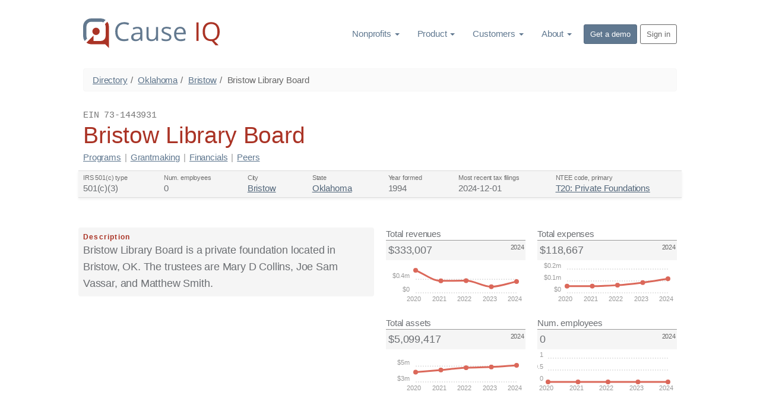

--- FILE ---
content_type: text/html; charset=utf-8
request_url: https://www.causeiq.com/organizations/bristow-library-board,731443931/
body_size: 34238
content:







<!DOCTYPE html>
<html lang="en" >
    <head>
        <meta charset="utf-8">
        <meta http-equiv="X-UA-Compatible" content="IE=edge">
        <meta name="viewport" content="width=device-width, initial-scale=1">
        <meta name="description" content="Bristow Library Board is a private foundation located in Bristow, OK. The trustees are Mary D Collins, Joe Sam Vassar, and Matthew Smith.">
        
        

        
        <link rel="canonical" href="https://www.causeiq.com/organizations/bristow-library-board,731443931/" >
        
        
        <link rel="icon" href="https://d3ndij9jahp01d.cloudfront.net/ico/favicon.eb9fcc49d7e1.ico">
        <link rel="apple-touch-icon" href="https://d3ndij9jahp01d.cloudfront.net/ico/touch-icon-60.f0261adf1a25.png">
        <link rel="apple-touch-icon" sizes="76x76" href="https://d3ndij9jahp01d.cloudfront.net/ico/touch-icon-76.70a38141a885.png">
        <link rel="apple-touch-icon" sizes="120x120" href="https://d3ndij9jahp01d.cloudfront.net/ico/touch-icon-120.2db8a4afa198.png">
        <link rel="apple-touch-icon" sizes="152x152" href="https://d3ndij9jahp01d.cloudfront.net/ico/touch-icon-152.ac06d5143480.png">
        <link rel="apple-touch-icon" sizes="180x180" href="https://d3ndij9jahp01d.cloudfront.net/ico/touch-icon-180.b7c5935494ca.png">

        <title>Bristow Library Board | Bristow, OK | Cause IQ</title>
        
        

        <link rel="preconnect" href="https://d3ndij9jahp01d.cloudfront.net">
        <link rel="preconnect" href="https://www.google.com">
        <link rel="preconnect" href="https://www.googletagmanager.com">
        <link rel="preconnect" href="https://stats.g.doubleclick.net">

        

            
                <style>strong,dt,.label,label{font-weight:600}@keyframes scaleIn{0%{transform:scale(0);opacity:0}100%{transform:scale(1);opacity:1}}@keyframes scaleOut{0%{transform:scale(1);opacity:1}100%{transform:scale(0);opacity:0}}.ct-label{fill:#999;color:#999;font-size:1rem;line-height:1}.ct-chart-line .ct-label{display:block;display:-webkit-box;display:-moz-box;display:-ms-flexbox;display:-webkit-flex;display:flex}.ct-label.ct-horizontal.ct-start{-webkit-box-align:flex-end;-webkit-align-items:flex-end;-ms-flex-align:flex-end;align-items:flex-end;-webkit-box-pack:flex-start;-webkit-justify-content:flex-start;-ms-flex-pack:flex-start;justify-content:flex-start;text-align:left;text-anchor:start}.ct-label.ct-horizontal.ct-end{-webkit-box-align:flex-start;-webkit-align-items:flex-start;-ms-flex-align:flex-start;align-items:flex-start;-webkit-box-pack:flex-start;-webkit-justify-content:flex-start;-ms-flex-pack:flex-start;justify-content:flex-start;text-align:left;text-anchor:start}.ct-label.ct-vertical.ct-start{-webkit-box-align:flex-end;-webkit-align-items:flex-end;-ms-flex-align:flex-end;align-items:flex-end;-webkit-box-pack:flex-end;-webkit-justify-content:flex-end;-ms-flex-pack:flex-end;justify-content:flex-end;text-align:right;text-anchor:end}.ct-label.ct-vertical.ct-end{-webkit-box-align:flex-end;-webkit-align-items:flex-end;-ms-flex-align:flex-end;align-items:flex-end;-webkit-box-pack:flex-start;-webkit-justify-content:flex-start;-ms-flex-pack:flex-start;justify-content:flex-start;text-align:left;text-anchor:start}.ct-grid{stroke:rgba(0,0,0,0.2);stroke-width:1px;stroke-dasharray:2px}.ct-grid-background{fill:none}.ct-point{stroke-width:10px;stroke-linecap:round}.ct-line{fill:none;stroke-width:4px}.ct-series-a .ct-point,.ct-series-a .ct-line,.ct-series-a .ct-bar,.ct-series-a .ct-slice-donut{stroke:#db685a}.ct-series-a .ct-slice-pie,.ct-series-a .ct-slice-donut-solid,.ct-series-a .ct-area{fill:#db685a}/*! normalize.css v3.0.3 | MIT License | github.com/necolas/normalize.css */html{font-family:sans-serif;-ms-text-size-adjust:100%;-webkit-text-size-adjust:100%}body{margin:0}details,figcaption,footer,main,menu,nav,section{display:block}canvas{display:inline-block;vertical-align:baseline}[hidden]{display:none}a{background-color:transparent}a:active,a:hover{outline:0}strong{font-weight:bold}dfn{font-style:italic}h1{font-size:2em;margin:.67em 0}small{font-size:80%}img{border:0}svg:not(:root){overflow:hidden}code{font-family:monospace,monospace;font-size:1em}button,input{color:inherit;font:inherit;margin:0}button{overflow:visible}button{text-transform:none}button,html input[type="button"],input[type="reset"],input[type="submit"]{-webkit-appearance:button;cursor:pointer}button[disabled],html input[disabled]{cursor:default}button::-moz-focus-inner,input::-moz-focus-inner{border:0;padding:0}input{line-height:normal}input[type="checkbox"],input[type="radio"]{box-sizing:border-box;padding:0}input[type="number"]::-webkit-inner-spin-button,input[type="number"]::-webkit-outer-spin-button{height:auto}input[type="search"]{-webkit-appearance:textfield;box-sizing:content-box}input[type="search"]::-webkit-search-cancel-button,input[type="search"]::-webkit-search-decoration{-webkit-appearance:none}legend{border:0;padding:0}table{border-collapse:collapse;border-spacing:0}td,th{padding:0}/*! Source: https://github.com/h5bp/html5-boilerplate/blob/master/src/css/main.css */@media print{*,*:before,*:after{background:transparent!important;color:#000!important;box-shadow:none!important;text-shadow:none!important}a,a:visited{text-decoration:underline}a[href]:after{content:" (" attr(href) ")"}a[href^="#"]:after,a[href^="javascript:"]:after{content:""}thead{display:table-header-group}tr,img{page-break-inside:avoid}img{max-width:100%!important}p,h2,h3{orphans:3;widows:3}h2,h3{page-break-after:avoid}.navbar{display:none}.btn>.caret{border-top-color:#000!important}.label{border:1px solid #000}.table{border-collapse:collapse!important}.table td,.table th{background-color:#fff!important}}*{-webkit-box-sizing:border-box;-moz-box-sizing:border-box;box-sizing:border-box}*:before,*:after{-webkit-box-sizing:border-box;-moz-box-sizing:border-box;box-sizing:border-box}html{font-size:10px;-webkit-tap-highlight-color:rgba(0,0,0,0)}body{font-family:BlinkMacSystemFont,-apple-system,"Segoe UI","Roboto","Helvetica Neue",Arial,sans-serif,"Apple Color Emoji","Segoe UI Emoji","Segoe UI Symbol";font-size:15px;line-height:1.4;color:#6c6f73;background-color:white}input,button{font-family:inherit;font-size:inherit;line-height:inherit}a{color:#607890;text-decoration:none}a:hover,a:focus{color:#374553;text-decoration:underline}a:focus{outline:thin dotted;outline:5px auto -webkit-focus-ring-color;outline-offset:-2px}img{vertical-align:middle}[role="button"]{cursor:pointer}h1,h2,h3,h6,.h1,.h2,.h3,.h6{font-family:BlinkMacSystemFont,-apple-system,"Segoe UI","Roboto","Helvetica Neue",Arial,sans-serif,"Apple Color Emoji","Segoe UI Emoji","Segoe UI Symbol";font-weight:400;line-height:1.2;color:#2d3238}h1 small,h2 small,h3 small,h6 small,.h1 small,.h2 small,.h3 small,.h6 small,h1 .small,h2 .small,h3 .small,h6 .small,.h1 .small,.h2 .small,.h3 .small,.h6 .small{font-weight:normal;line-height:1;color:inherit}h1,.h1,h2,.h2,h3,.h3{margin-top:21px;margin-bottom:10.5px}h1 small,.h1 small,h2 small,.h2 small,h3 small,.h3 small,h1 .small,.h1 .small,h2 .small,.h2 .small,h3 .small,.h3 .small{font-size:65%}
h6,.h6{margin-top:10.5px;margin-bottom:10.5px}h6 small,.h6 small,h6 .small,.h6 .small{font-size:75%}h1,.h1{font-size:39px}h2,.h2{font-size:32px}h3,.h3{font-size:28px}h6,.h6{font-size:13px}p{margin:0 0 10.5px}.lead{margin-bottom:21px;font-size:17px;font-weight:300;line-height:1.4}@media(min-width:768px){.lead{font-size:22.5px}}small,.small{font-size:86%}.text-right{text-align:right}.text-center{text-align:center}.text-uppercase{text-transform:uppercase}.text-muted{color:#999}ul,ol{margin-top:0;margin-bottom:10.5px}ul ul,ol ul,ul ol,ol ol{margin-bottom:0}.list-unstyled{padding-left:0;list-style:none}dl{margin-top:0;margin-bottom:21px}dt,dd{line-height:1.4}dt{font-weight:bold}dd{margin-left:0}code{font-family:Menlo,Monaco,Consolas,"Courier New",monospace}code{padding:2px 4px;font-size:90%;color:#c7254e;background-color:#f9f2f4;border-radius:4px}.container{margin-right:auto;margin-left:auto;padding-left:10px;padding-right:10px}@media(min-width:768px){.container{width:740px}}@media(min-width:992px){.container{width:880px}}@media(min-width:1200px){.container{width:1020px}}.row{margin-left:-10px;margin-right:-10px}.col-sm-3,.col-sm-5,.col-sm-6,.col-sm-7,.col-sm-10{position:relative;min-height:1px;padding-left:10px;padding-right:10px}@media(min-width:768px){.col-sm-3,.col-sm-5,.col-sm-6,.col-sm-7,.col-sm-10{float:left}.col-sm-10{width:83.33333333%}.col-sm-7{width:58.33333333%}.col-sm-6{width:50%}.col-sm-5{width:41.66666667%}.col-sm-3{width:25%}.col-sm-offset-1{margin-left:8.33333333%}}table{background-color:transparent}caption{padding-top:8px;padding-bottom:8px;color:#999;text-align:left}th{text-align:left}.table{width:100%;max-width:100%;margin-bottom:21px}.table>thead>tr>th,.table>tbody>tr>th,.table>thead>tr>td,.table>tbody>tr>td{padding:8px;line-height:1.4;vertical-align:top;border-top:1px solid #ddd}.table>thead>tr>th{vertical-align:bottom;border-bottom:2px solid #ddd}.table>caption+thead>tr:first-child>th,.table>thead:first-child>tr:first-child>th,.table>caption+thead>tr:first-child>td,.table>thead:first-child>tr:first-child>td{border-top:0}.table>tbody+tbody{border-top:2px solid #ddd}.table .table{background-color:white}.table-condensed>thead>tr>th,.table-condensed>tbody>tr>th,.table-condensed>thead>tr>td,.table-condensed>tbody>tr>td{padding:5px}table td[class*="col-"],table th[class*="col-"]{position:static;float:none;display:table-cell}.table>thead>tr>td.active,.table>tbody>tr>td.active,.table>thead>tr>th.active,.table>tbody>tr>th.active,.table>thead>tr.active>td,.table>tbody>tr.active>td,.table>thead>tr.active>th,.table>tbody>tr.active>th{background-color:#f5f5f5}.table>thead>tr>td.info,.table>tbody>tr>td.info,.table>thead>tr>th.info,.table>tbody>tr>th.info,.table>thead>tr.info>td,.table>tbody>tr.info>td,.table>thead>tr.info>th,.table>tbody>tr.info>th{background-color:#d9edf7}legend{display:block;width:100%;padding:0;margin-bottom:21px;font-size:22.5px;line-height:inherit;color:#333;border:0;border-bottom:1px solid #e5e5e5}label{display:inline-block;max-width:100%;margin-bottom:5px;font-weight:bold}input[type="search"]{-webkit-box-sizing:border-box;-moz-box-sizing:border-box;box-sizing:border-box}input[type="radio"],input[type="checkbox"]{margin:4px 0 0;margin-top:1px \9;line-height:normal}input[type="file"]{display:block}input[type="range"]{display:block;width:100%}input[type="file"]:focus,input[type="radio"]:focus,input[type="checkbox"]:focus{outline:thin dotted;outline:5px auto -webkit-focus-ring-color;outline-offset:-2px}input[type="search"]{-webkit-appearance:none}input[type="radio"][disabled],input[type="checkbox"][disabled]{cursor:not-allowed}.btn{display:inline-block;margin-bottom:0;font-weight:400;text-align:center;vertical-align:middle;touch-action:manipulation;cursor:pointer;background-image:none;border:1px solid transparent;white-space:nowrap;padding:6px 12px;font-size:15px;line-height:1.4;border-radius:4px;-webkit-user-select:none;-moz-user-select:none;-ms-user-select:none;user-select:none}.btn:focus,.btn:active:focus,.btn.active:focus,.btn.focus,.btn:active.focus,.btn.active.focus{outline:thin dotted;outline:5px auto -webkit-focus-ring-color;outline-offset:-2px}.btn:hover,.btn:focus,.btn.focus{color:#666;text-decoration:none}.btn:active,.btn.active{outline:0;background-image:none;-webkit-box-shadow:inset 0 3px 5px rgba(0,0,0,0.125);box-shadow:inset 0 3px 5px rgba(0,0,0,0.125)}.btn[disabled]{cursor:not-allowed;opacity:.65;filter:alpha(opacity=65);-webkit-box-shadow:none;box-shadow:none}.btn-default{color:#666;background-color:#f6f6f6;border-color:#ddd}.btn-default:focus,.btn-default.focus{color:#666;background-color:#ddd;border-color:#9d9d9d}.btn-default:hover{color:#666;background-color:#ddd;border-color:#bebebe}.btn-default:active,.btn-default.active{color:#666;background-color:#ddd;border-color:#bebebe}.btn-default:active:hover,.btn-default.active:hover,.btn-default:active:focus,.btn-default.active:focus,.btn-default:active.focus,.btn-default.active.focus{color:#666;background-color:#cbcbcb;border-color:#9d9d9d}.btn-default:active,.btn-default.active{background-image:none}.btn-default[disabled]:hover,.btn-default[disabled]:focus,.btn-default[disabled].focus{background-color:#f6f6f6;border-color:#ddd}.btn-primary{color:#fff;background-color:#607890;border-color:#566b81}.btn-primary:focus,.btn-primary.focus{color:#fff;background-color:#4c5e71;border-color:#232b34}.btn-primary:hover{color:#fff;background-color:#4c5e71;border-color:#3d4d5c}.btn-primary:active,.btn-primary.active{color:#fff;background-color:#4c5e71;border-color:#3d4d5c}.btn-primary:active:hover,.btn-primary.active:hover,.btn-primary:active:focus,.btn-primary.active:focus,.btn-primary:active.focus,.btn-primary.active.focus{color:#fff;background-color:#3d4d5c;border-color:#232b34}
.btn-primary:active,.btn-primary.active{background-image:none}.btn-primary[disabled]:hover,.btn-primary[disabled]:focus,.btn-primary[disabled].focus{background-color:#607890;border-color:#566b81}.btn-sm{padding:5px 10px;font-size:13px;line-height:1.5;border-radius:3px}.btn-block{display:block;width:100%}.btn-block+.btn-block{margin-top:5px}input[type="submit"].btn-block,input[type="reset"].btn-block,input[type="button"].btn-block{width:100%}.collapse{display:none}.collapse.in{display:block}tr.collapse.in{display:table-row}tbody.collapse.in{display:table-row-group}.caret{display:inline-block;width:0;height:0;margin-left:2px;vertical-align:middle;border-top:4px dashed;border-top:4px solid \9;border-right:4px solid transparent;border-left:4px solid transparent}.dropdown{position:relative}.dropdown-toggle:focus{outline:0}.dropdown-menu{position:absolute;top:100%;left:0;z-index:1000;display:none;float:left;min-width:160px;padding:5px 0;margin:2px 0 0;list-style:none;font-size:15px;text-align:left;background-color:#fff;border:1px solid #ccc;border:1px solid rgba(0,0,0,0.15);border-radius:4px;-webkit-box-shadow:0 6px 12px rgba(0,0,0,0.175);box-shadow:0 6px 12px rgba(0,0,0,0.175);background-clip:padding-box}.dropdown-menu.pull-right{right:0;left:auto}.dropdown-menu .divider{height:1px;margin:9.5px 0;overflow:hidden;background-color:#e5e5e5}.dropdown-menu>li>a{display:block;padding:3px 20px;clear:both;font-weight:normal;line-height:1.4;color:#333;white-space:nowrap}.dropdown-menu>li>a:hover,.dropdown-menu>li>a:focus{text-decoration:none;color:#262626;background-color:#f5f5f5}.dropdown-menu>.active>a,.dropdown-menu>.active>a:hover,.dropdown-menu>.active>a:focus{color:#fff;text-decoration:none;outline:0;background-color:#607890}.dropdown-menu-left{left:0;right:auto}.pull-right>.dropdown-menu{right:0;left:auto}@media(min-width:768px){.navbar-right .dropdown-menu{left:auto;right:0}.navbar-right .dropdown-menu-left{left:0;right:auto}}.btn .caret{margin-left:0}[data-toggle="buttons"]>.btn input[type="radio"],[data-toggle="buttons"]>.btn input[type="checkbox"]{position:absolute;clip:rect(0,0,0,0);pointer-events:none}.nav{margin-bottom:0;padding-left:0;list-style:none}.nav>li{position:relative;display:block}.nav>li>a{position:relative;display:block;padding:10px 15px}.nav>li>a:hover,.nav>li>a:focus{text-decoration:none;background-color:#eee}.nav>li>a>img{max-width:none}.nav-stacked>li{float:none}.nav-stacked>li+li{margin-top:2px;margin-left:0}.navbar{position:relative;min-height:50px;margin-bottom:21px;border:1px solid transparent}@media(min-width:768px){.navbar{border-radius:4px}}@media(min-width:768px){.navbar-header{float:left}}.navbar-collapse{overflow-x:visible;padding-right:10px;padding-left:10px;border-top:1px solid transparent;box-shadow:inset 0 1px 0 rgba(255,255,255,0.1);-webkit-overflow-scrolling:touch}.navbar-collapse.in{overflow-y:auto}@media(min-width:768px){.navbar-collapse{width:auto;border-top:0;box-shadow:none}.navbar-collapse.collapse{display:block!important;height:auto!important;padding-bottom:0;overflow:visible!important}.navbar-collapse.in{overflow-y:visible}}.container>.navbar-header,.container>.navbar-collapse{margin-right:-10px;margin-left:-10px}@media(min-width:768px){.container>.navbar-header,.container>.navbar-collapse{margin-right:0;margin-left:0}}.navbar-brand{float:left;padding:14.5px 10px;font-size:19px;line-height:21px;height:50px}.navbar-brand:hover,.navbar-brand:focus{text-decoration:none}.navbar-brand>img{display:block}@media(min-width:768px){.navbar>.container .navbar-brand{margin-left:-10px}}.navbar-nav{margin:7.25px -10px}.navbar-nav>li>a{padding-top:10px;padding-bottom:10px;line-height:21px}@media(min-width:768px){.navbar-nav{float:left;margin:0}.navbar-nav>li{float:left}.navbar-nav>li>a{padding-top:14.5px;padding-bottom:14.5px}}.navbar-nav>li>.dropdown-menu{margin-top:0;border-top-right-radius:0;border-top-left-radius:0}@media(min-width:768px){.navbar-right{float:right!important;float:right;margin-right:-10px}.navbar-right ~ .navbar-right{margin-right:0}}.breadcrumb{padding:8px 15px;margin-bottom:21px;list-style:none;background-color:#fafafa;border-radius:4px}.breadcrumb>li{display:inline-block}.breadcrumb>li+li:before{content:"/\00a0";padding:0 5px;color:#666}.breadcrumb>.active{color:#666}.label{display:inline;padding:.2em .6em .3em;font-size:75%;font-weight:bold;line-height:1;color:#fff;text-align:center;white-space:nowrap;vertical-align:baseline;border-radius:.25em}a.label:hover,a.label:focus{color:#fff;text-decoration:none;cursor:pointer}.label:empty{display:none}.btn .label{position:relative;top:-1px}@-webkit-keyframes progress-bar-stripes{from{background-position:40px 0}to{background-position:0 0}}@keyframes progress-bar-stripes{from{background-position:40px 0}to{background-position:0 0}}body{font-weight:300;letter-spacing:-0.01em}.lead{font-size:22px;font-weight:300;line-height:1.6;letter-spacing:-0.01em}@media(min-width:768px){.lead{font-size:18px}}.list-spaced li{margin-bottom:3px}.btn{font-size:16px;text-transform:none;letter-spacing:normal}.btn-sm{padding:5px 10px;font-size:13px;line-height:1.5;border-radius:3px}.nav>.nav-header{padding-left:15px;padding-right:15px;margin-bottom:5px;font-size:85%;font-weight:normal;letter-spacing:1px;color:#afafaf;text-transform:uppercase}.nav>li+.nav-header{margin-top:20px}.navbar-nav>.active>a,.navbar-nav>.active>a:hover,.navbar-nav>.active>a:focus{font-weight:inherit}.container:before,.container:after,.row:before,.row:after,.nav:before,.nav:after,.navbar:before,.navbar:after,.navbar-header:before,.navbar-header:after,.navbar-collapse:before,.navbar-collapse:after{content:" ";display:table}.container:after,.row:after,.nav:after,.navbar:after,.navbar-header:after,.navbar-collapse:after{clear:both}
.pull-right{float:right!important}.hidden{display:none!important}@-ms-viewport{width:device-width}.visible-xs-block{display:none!important}@media(max-width:767px){.visible-xs-block{display:block!important}}@media(max-width:767px){.hidden-xs{display:none!important}}@media(min-width:768px) and (max-width:991px){.hidden-sm{display:none!important}}.m-t-0{margin-top:0!important}.m-b-0{margin-bottom:0!important}.m-y-0{margin-top:0!important;margin-bottom:0!important}.m-t{margin-top:20px!important}.m-b{margin-bottom:20px!important}.m-y{margin-top:20px!important;margin-bottom:20px!important}.m-t-sm{margin-top:10px!important}.m-b-sm{margin-bottom:10px!important}.m-t-md{margin-top:30px!important}.m-r-md{margin-right:30px!important}.m-b-md{margin-bottom:30px!important}.m-l-md{margin-left:30px!important}.p-y-0{padding-top:0!important;padding-bottom:0!important}.p-t{padding-top:20px!important}.p-x{padding-right:20px!important;padding-left:20px!important}.p-b-md{padding-bottom:30px!important}.p-y-md{padding-top:30px!important;padding-bottom:30px!important}.nav-bordered>li{float:left}.nav-bordered>li>a{display:inline-block;padding:10px 0;font-weight:300;color:#000;border-bottom:4px solid transparent}.nav-bordered>li>a:hover,.nav-bordered>li>a:focus{color:#607890;background-color:transparent}.nav-bordered>li+li{margin-left:30px}.nav-bordered>li.active>a,.nav-bordered>li.active>a:hover,.nav-bordered>li.active>a:focus{font-weight:600;color:#607890;border-bottom-color:#607890}.nav-bordered.nav-stacked>li{float:none;margin-left:0}.nav-bordered.nav-stacked>li+li{margin-top:0}.nav-bordered.nav-stacked>li.active>a,.nav-bordered.nav-stacked>li.active>a:hover,.nav-bordered.nav-stacked>li.active>a:focus{border-left-color:#607890}.nav-bordered.nav-stacked>li>a{display:block;padding:5px 10px 5px 30px;border-bottom:0;border-left:4px solid transparent}.nav-bordered.nav-stacked>li>a:hover,.nav-bordered.nav-stacked>li>a:focus{border-left:4px solid}.nav-bordered.nav-stacked .nav-header{padding-left:34px}.btn-default-outline{color:#666;background-color:transparent;border-color:#666}.btn-default-outline:focus,.btn-default-outline.focus,.btn-default-outline:hover,.btn-default-outline:active,.btn-default-outline.active{color:#fff;background-color:#666;box-shadow:none}.btn-default-outline[disabled],.btn-default-outline[disabled]:hover,.btn-default-outline[disabled]:focus,.btn-default-outline[disabled].focus,.btn-default-outline[disabled]:active,.btn-default-outline[disabled].active{border-color:#666}.block{position:relative;width:100%;padding:60px 30px;color:inherit;background-color:#fff;background-position:center;background-size:cover;background-repeat:no-repeat}.block-inverse{color:#fff;background-color:#333}.block-inverse h1,.block-inverse h2,.block-inverse h3,.block-inverse h6,.block-inverse .h1,.block-inverse .h2,.block-inverse .h3,.block-inverse .h6{color:inherit}.block .lead{font-size:19px}@media screen and (min-width:768px){.block{padding:100px 0}.block:not(.block-secondary) .lead{font-size:21px}}img[data-action="zoom"]{cursor:pointer;cursor:-webkit-zoom-in;cursor:-moz-zoom-in}.stage{background-color:white}.stage-shelf{position:absolute;top:0;bottom:0;left:0;z-index:0;width:250px;padding-top:30px;background-color:#f2f2f2}.stage-shelf-right{left:auto;right:0}@font-face{font-family:'FontAwesome';font-display:swap;src:url("[data-uri]") format('woff');font-weight:normal;font-style:normal}.fa{display:inline-block;font:normal normal normal 14px/1 FontAwesome;font-size:inherit;text-rendering:auto;-webkit-font-smoothing:antialiased;-moz-osx-font-smoothing:grayscale}.fa-lg{font-size:1.33333333em;line-height:.75em;vertical-align:-15%}.fa-4x{font-size:4em}.pull-right{float:right}.fa.pull-right{margin-left:.3em}@-webkit-keyframes fa-spin{0%{-webkit-transform:rotate(0deg);transform:rotate(0deg)}100%{-webkit-transform:rotate(359deg);transform:rotate(359deg)}}@keyframes fa-spin{0%{-webkit-transform:rotate(0deg);transform:rotate(0deg)}100%{-webkit-transform:rotate(359deg);transform:rotate(359deg)}}.fa-times:before{content:"\f00d"}.fa-share-square-o:before{content:"\f045"}.fa-bars:before{content:"\f0c9"}.fa-caret-down:before{content:"\f0d7"}.fa-caret-up:before{content:"\f0d8"}.fa-spinner:before{content:"\f110"}.fa-calendar-times-o:before{content:"\f273"}.ct-label{fill:#999;color:#999;font-size:11px;line-height:1}.ct-chart-line .ct-label{display:block;display:flex}.ct-label.ct-horizontal.ct-start{align-items:flex-end;justify-content:flex-start;text-align:left;text-anchor:start}.ct-label.ct-horizontal.ct-end{align-items:flex-start;justify-content:flex-start;text-align:left;text-anchor:start}.ct-label.ct-vertical.ct-start{align-items:flex-end;justify-content:flex-end;text-align:right;text-anchor:end}.ct-label.ct-vertical.ct-end{align-items:flex-end;justify-content:flex-start;text-align:left;text-anchor:start}.ct-grid{stroke:rgba(0,0,0,0.2);stroke-width:1px;stroke-dasharray:2px}.ct-grid-background{fill:none}.ct-point{stroke-width:8px;stroke-linecap:round}.ct-line{fill:none;stroke-width:3px}.ct-series-a .ct-point,.ct-series-a .ct-line,.ct-series-a .ct-bar,.ct-series-a .ct-slice-donut{stroke:#db685a}.ct-series-a .ct-slice-pie,.ct-series-a .ct-slice-donut-solid,.ct-series-a .ct-area{fill:#db685a}.quick-fields{display:flex;flex-direction:row;flex-wrap:wrap;background-color:#f5f5f5;border-top:1px solid #ddd;border-bottom:1px solid #ddd;box-shadow:0 2px 4px #eee;padding-bottom:2px;margin:0 -8px}.quick-fields a{color:#52667a;text-decoration:underline}.quick-fields a:hover{color:#29333d}.qf-label{color:#6f6f6f;font-size:11px;white-space:nowrap;overflow:hidden;text-overflow:ellipsis;max-width:140px}.qf-value{font-size:15px;line-height:1.3em;white-space:nowrap;overflow:hidden;text-overflow:ellipsis;max-width:280px}
.quick-field-item{padding:4px 8px;flex:1 1 auto}.item-label{font-weight:600;color:#aa3325;font-size:12px;white-space:nowrap;overflow:hidden;text-overflow:ellipsis;letter-spacing:.1em}.cat-pill-container{display:flex;flex-direction:row;flex-wrap:wrap;margin-bottom:8px}.cat-pill{margin:1px 2px 2px 0;font-weight:600;font-size:11px}.kpi-container{height:200px}.kpi-name{border-bottom:1px solid #999}.kpi-value{font-size:18px;padding-left:4px}.kpi-val-section{background-color:#f5f5f5;display:flex;flex-direction:row;padding:4px 0}.kpi-period{margin-left:auto;margin-right:2px;font-size:11px;color:#666}.org-title-bar{display:flex;flex-direction:row;align-items:flex-end}@media screen and (max-width:767px){.org-title-bar{display:block;flex-direction:unset;margin-bottom:12px}}.headsup-container{background-color:#fcf8e3;border-top:1px solid #d1bb94;border-bottom:1px solid #d1bb94;color:#8a6d3b;box-shadow:0 2px 4px #e8ddc9;padding:10px 20px}.headsup-row{display:flex;align-items:center;padding:15px 0}.text-underline{text-decoration:underline}.headsup-container a{color:#6b552e;text-decoration:underline}.headsup-container a:hover,.headsup-container a:focus{color:#362b17}#org_profile dd{margin-left:20px}#org_profile li.finSectionLi{font-size:14px;line-height:1em}.text-subscribe,.text-subscribe a{color:#8a6d3b}.text-subscribe a{text-decoration:underline}.text-subscribe a.btn{text-decoration:none}.text-subscribe a:hover{color:#66512c}h3 small.pull-right{line-height:2em}footer ul.list-unstyled li{margin-bottom:10px;line-height:16px}.dropdown{display:inline-block}body{font-family:BlinkMacSystemFont,-apple-system,"Segoe UI","Roboto","Helvetica Neue",Arial,sans-serif,"Apple Color Emoji","Segoe UI Emoji","Segoe UI Symbol"}h1.text-uppercase,h2.text-uppercase,h3.text-uppercase,h6.text-uppercase,.h1.text-uppercase,.h2.text-uppercase,.h3.text-uppercase,.h6.text-uppercase{letter-spacing:.15em}h1 small,h2 small,h3 small,h6 small,.h1 small,.h2 small,.h3 small,.h6 small,h1 .small,h2 .small,h3 .small,h6 .small,.h1 .small,.h2 .small,.h3 .small,.h6 .small{font-weight:inherit}h6,.h6{margin-bottom:5px;color:#bbb;text-transform:uppercase}.breadcrumb{border:1px solid #f7f7f7}.breadcrumb>li>a{color:#5c738a}.dropdown:hover>ul.dropdown-menu,.dropdown:hover>div.dropdown-menu{display:block}#header_navbar .dropdown-menu{background-color:#fff;border:1px solid #eee}#header_navbar .dropdown-supermenu{min-width:460px;left:-100px;padding:10px 15px!important}#header_navbar .dropdown-supermenu .sm_col_header{border-bottom:2px solid #e5e5e5;padding-bottom:4px}#header_navbar .dropdown-supermenu .sm_col_header a{padding-left:6px;text-decoration:none}#header_navbar .dropdown-supermenu .sm_col_header a:hover{border-left:2px solid #607890;padding-left:4px}#header_navbar .dropdown-supermenu ul{line-height:1em}#header_navbar .dropdown-supermenu ul>li{padding-left:6px}#header_navbar .dropdown-supermenu ul>li:hover{border-left:2px solid #8b9eb2;padding-left:4px}#header_navbar .nav>li.dropdown>a:hover,#header_navbar .nav>li.dropdown>a:focus,#header_navbar .nav>li.dropdown:hover,#header_navbar .nav>li.dropdown:focus{background-color:#eee}#header_navbar .dropdown-menu>li>a{color:#607890;padding:6px 20px;font-weight:inherit}#header_navbar .dropdown-menu>li>a:hover,#header_navbar .dropdown-menu>li>a:focus{background-color:inherit;border-left:4px solid #607890;padding-left:16px;color:#000}#header_navbar .dropdown-menu{-webkit-box-shadow:2px 2px 10px #eee;box-shadow:2px 2px 10px #eee}#header_navbar .dropdown-menu>li.active>a{background-color:#eee;color:#333}.footer{background-color:#333}.footer .toc-lists ul li{line-height:14px;margin-bottom:10px;background-color:#333}.block-inverse a{color:#8b9eb2}.block-inverse .text-muted{color:#999}.navbar-nav>li>a.btn{margin:10px 0;padding:5px 10px}.navbar-nav>li>a.btn-default-outline:hover{background-color:#666;color:#fff}.navbar-nav>li>a.btn-primary:hover,.navbar-nav>li>a.btn-primary:focus{background-color:#8b9eb2;color:#fff}a{text-decoration:underline}.nav li>a,a.btn,.footer a{text-decoration:none}.footer a:hover{text-decoration:underline}.text-red{color:#aa3325}.lead>strong{color:#aa3325}.p-y-xs{padding-top:5px!important;padding-bottom:5px!important}td.numcell{font-family:"Courier New",monospace;text-align:right}td.numcell>.fa-caret-up{color:#3c763d}td.numcell>.fa-caret-down{color:#aa3325}td.bargraph{background-image:url([data-uri]);background-repeat:no-repeat}tr.subtotal{border-top:2px solid #333;font-weight:600}
</style>
            
            
        

        
<style>
    .cat-pill-container > a {
        text-decoration: none;
    }
    #title-nav {
        padding-bottom: 12px;
        margin-top: -8px;
    }
    #title-nav .sdivider {
        color: #999;
        padding: 0px 6px;
    }
    .anon-section h2 {
        font-size: 24px;
        background-color: #f5f5f5;
        margin-left: -8px;
        padding: 10px 0px 10px 8px;
        border-top: 2px solid #ddd;
        border-bottom: 1px solid #aa3325;
        color: #aa3325;
    }
    div.small {
        font-size:  13px;
    }
    .kpi-name {
        font-weight: 500;
    }
    .kpi-container {
        height: 150px;
    }
    .anon-section {
        margin-bottom: 40px;
    }
    .anon-section h2 {
        margin-top: 0px;
    }
    #org_profile .text-muted {
        color: #757575;
    }

</style>

        
        <!-- Google Analytics 4 -->
        <script async src="https://www.googletagmanager.com/gtag/js?id=G-K3CYDYB9VE"></script>
        <script>
          window.dataLayer = window.dataLayer || [];
          function gtag(){dataLayer.push(arguments);}
          gtag('js', new Date());
          gtag('config', 'G-K3CYDYB9VE');
        </script>

        
        

    </head>

    <body>

        
            <div class="stage-shelf stage-shelf-right hidden" id="sidebar" style="padding-top: 0px;">
                <div style="position: relative; height: 100%; overflow-y: scroll;">
                    <ul class="nav nav-bordered nav-stacked">
                        
                            <li class="nav-header p-t">Nonprofits</li>
                            
                                <li><a href="/directory/categories-ntees/">Nonprofits by category</a></li>
                            
                                <li><a href="/directory/locations/">Nonprofits by location</a></li>
                            
                        
                            <li class="nav-header p-t">Product</li>
                            
                                <li><a href="/prospecting/">Prospect for nonprofits</a></li>
                            
                                <li><a href="/researching/">Research opportunities</a></li>
                            
                                <li><a href="/benchmarking/">Benchmark clients</a></li>
                            
                                <li><a href="/enriching/">Enrich information</a></li>
                            
                                <li><a href="/pricing/">Plans and pricing</a></li>
                            
                        
                            <li class="nav-header p-t">Customers</li>
                            
                                <li><a href="/accounting_firms/">Accounting firms</a></li>
                            
                                <li><a href="/software_companies/">Technology companies</a></li>
                            
                                <li><a href="/financial_firms/">Financial services firms</a></li>
                            
                                <li><a href="/nonprofit_organizations/">Nonprofit organizations</a></li>
                            
                                <li><a href="/fundraising_firms/">Fundraising firms</a></li>
                            
                                <li><a href="/consulting_firms/">Consulting firms</a></li>
                            
                                <li><a href="/other_organizations/">Other organizations</a></li>
                            
                        
                            <li class="nav-header p-t">About</li>
                            
                                <li><a href="/insights/">Insights</a></li>
                            
                                <li><a href="/better_data/">Better data</a></li>
                            
                                <li><a href="/better_tools/">Purpose-built tools</a></li>
                            
                                <li><a href="/better_integrations/">Integrations</a></li>
                            
                                <li><a href="/about/">About us</a></li>
                            
                        
                        <li class="p-t p-b-md"><a href="/accounts/login/">Sign in</a></li>
                    </ul>
                </div>
            </div>
        

        <div class="stage" id="stage_content">
            
            
                
                    



<div class="p-y-md p-x " id="header_navbar">
    <nav class="navbar m-b-0">
        <div class="container">
            <ul class="nav navbar-nav pull-right visible-xs-block">
                <li><a href="#" id="stage_toggle_trigger" aria-label="Toggle navigation menu"><i class="fa fa-lg fa-bars" aria-hidden="true"></i></a></li>
            </ul>
            <div class="navbar-header">
                <a class="navbar-brand m-y-0 p-y-0" aria-label="Go to Cause IQ home page" href="/">
                    <!-- <img style="height: 50px; width: 230px;" src="https://d3ndij9jahp01d.cloudfront.net/svg/logo_horizontal.174439794f96.svg" alt="Cause IQ company logo"> -->
                    <img src="data:image/svg+xml;base64, [base64]" alt="Cause IQ logo" width="230" height="50">
                </a>
            </div>
            <div class="collapse navbar-collapse">
                <ul class="nav navbar-nav navbar-right">
                    
                        <li class="dropdown">
                            <a href="/directory/" class="dropdown-toggle" data-toggle="dropdown" role="button" aria-haspopup="true" aria-expanded="false">Nonprofits <span class="caret"></span></a>
                            
                                <div style="min-width: 560px; left:-160px;" class="dropdown-menu dropdown-menu-left dropdown-supermenu">
                                    <div class="row">
                                        
                                            <div class="col-sm-3">
                                                <div class="sm_col_header">
                                                    <a href="/directory/categories-ntees/"><strong>Category lists</strong></a>
                                                </div>
                                                <ul class="list-unstyled">
                                                
                                                    <li class="p-y-xs" style=""><a href="/directory/colleges-and-universities-list/">Colleges and universities</a></li>
                                                
                                                    <li class="p-y-xs" style=""><a href="/directory/nursing-homes-list/">Nursing homes</a></li>
                                                
                                                    <li class="p-y-xs" style=""><a href="/directory/trade-professional-associations-list/">Trade / professional associations</a></li>
                                                
                                                    <li class="p-y-xs" style=""><a href="/directory/animal-organizations-list/">Animal organizations</a></li>
                                                
                                                    <li class="p-y-xs" style=""><a href="/directory/hospitals-list/">Hospitals</a></li>
                                                
                                                    <li class="p-y-xs" style=""><a href="/directory/arts-culture-and-humanities-nonprofits-list/">Arts, culture, and humanities nonprofits</a></li>
                                                
                                                    <li class="p-y-xs" style=""><a href="/directory/zoos-list/">Zoos</a></li>
                                                
                                                    <li class="p-y-xs" style="border-top: 1px solid #e5e5e5;"><a href="/directory/categories-ntees/">All categories</a></li>
                                                
                                                </ul>
                                            </div>
                                        
                                            <div class="col-sm-3">
                                                <div class="sm_col_header">
                                                    <a href="/directory/locations/"><strong>State lists</strong></a>
                                                </div>
                                                <ul class="list-unstyled">
                                                
                                                    <li class="p-y-xs" style=""><a href="/directory/virginia-state/">Virginia</a></li>
                                                
                                                    <li class="p-y-xs" style=""><a href="/directory/california-state/">California</a></li>
                                                
                                                    <li class="p-y-xs" style=""><a href="/directory/new-york-state/">New York</a></li>
                                                
                                                    <li class="p-y-xs" style=""><a href="/directory/pennsylvania-state/">Pennsylvania</a></li>
                                                
                                                    <li class="p-y-xs" style=""><a href="/directory/district-of-columbia-state/">District of Columbia</a></li>
                                                
                                                    <li class="p-y-xs" style=""><a href="/directory/florida-state/">Florida</a></li>
                                                
                                                    <li class="p-y-xs" style=""><a href="/directory/maryland-state/">Maryland</a></li>
                                                
                                                    <li class="p-y-xs" style=""><a href="/directory/texas-state/">Texas</a></li>
                                                
                                                    <li class="p-y-xs" style=""><a href="/directory/illinois-state/">Illinois</a></li>
                                                
                                                    <li class="p-y-xs" style=""><a href="/directory/massachusetts-state/">Massachusetts</a></li>
                                                
                                                    <li class="p-y-xs" style="border-top: 1px solid #e5e5e5;"><a href="/directory/locations/">All states</a></li>
                                                
                                                </ul>
                                            </div>
                                        
                                            <div class="col-sm-3">
                                                <div class="sm_col_header">
                                                    <a href="/directory/locations/"><strong>Metro lists</strong></a>
                                                </div>
                                                <ul class="list-unstyled">
                                                
                                                    <li class="p-y-xs" style=""><a href="/directory/washington-arlington-alexandria-dc-va-md-wv-metro/">Washington, DC</a></li>
                                                
                                                    <li class="p-y-xs" style=""><a href="/directory/new-york-newark-jersey-city-ny-nj-pa-metro/">New York, NY</a></li>
                                                
                                                    <li class="p-y-xs" style=""><a href="/directory/chicago-naperville-elgin-il-in-wi-metro/">Chicago, IL</a></li>
                                                
                                                    <li class="p-y-xs" style=""><a href="/directory/los-angeles-long-beach-anaheim-ca-metro/">Los Angeles, CA</a></li>
                                                
                                                    <li class="p-y-xs" style=""><a href="/directory/philadelphia-camden-wilmington-pa-nj-de-md-metro/">Philadelphia, PA</a></li>
                                                
                                                    <li class="p-y-xs" style=""><a href="/directory/san-francisco-oakland-berkeley-ca-metro/">San Francisco, CA</a></li>
                                                
                                                    <li class="p-y-xs" style=""><a href="/directory/boston-cambridge-newton-ma-nh-metro/">Boston, MA</a></li>
                                                
                                                    <li class="p-y-xs" style=""><a href="/directory/baltimore-columbia-towson-md-metro/">Baltimore, MD</a></li>
                                                
                                                    <li class="p-y-xs" style=""><a href="/directory/atlanta-sandy-springs-alpharetta-ga-metro/">Atlanta, GA</a></li>
                                                
                                                    <li class="p-y-xs" style=""><a href="/directory/seattle-tacoma-bellevue-wa-metro/">Seattle, WA</a></li>
                                                
                                                    <li class="p-y-xs" style="border-top: 1px solid #e5e5e5;"><a href="/directory/locations/">All metros</a></li>
                                                
                                                </ul>
                                            </div>
                                        
                                            <div class="col-sm-3">
                                                <div class="sm_col_header">
                                                    <a href="/directory/grants/"><strong>Grant lists</strong></a>
                                                </div>
                                                <ul class="list-unstyled">
                                                
                                                    <li class="p-y-xs" style=""><a href="/directory/grants/grants-for-hospitals-and-clinics/">Healthcare grants</a></li>
                                                
                                                    <li class="p-y-xs" style=""><a href="/directory/grants/grants-for-disease-focused-nonprofits/">Disease-focused grants</a></li>
                                                
                                                    <li class="p-y-xs" style=""><a href="/directory/grants/grants-for-youth-development-organizations/">Youth development grants</a></li>
                                                
                                                    <li class="p-y-xs" style=""><a href="/directory/grants/grants-for-educational-institutions/">Education grants</a></li>
                                                
                                                    <li class="p-y-xs" style=""><a href="/directory/grants/grants-for-environmental-organizations/">Environmental grants</a></li>
                                                
                                                    <li class="p-y-xs" style=""><a href="/directory/grants/grants-for-animal-shelters/">Animal shelter grants</a></li>
                                                
                                                    <li class="p-y-xs" style="border-top: 1px solid #e5e5e5;"><a href="/directory/grants/">All grant areas</a></li>
                                                
                                                </ul>
                                            </div>
                                        
                                    </div>
                                </div>
                            
                        </li>
                    
                        <li class="dropdown">
                            <a href="#" class="dropdown-toggle" data-toggle="dropdown" role="button" aria-haspopup="true" aria-expanded="false">Product <span class="caret"></span></a>
                            
                                <ul class="dropdown-menu dropdown-menu-left">
                                
                                    
                                    <li class=""><a href="/prospecting/">Prospect for nonprofits</a></li>
                                
                                    
                                    <li class=""><a href="/researching/">Research opportunities</a></li>
                                
                                    
                                    <li class=""><a href="/benchmarking/">Benchmark clients</a></li>
                                
                                    
                                    <li class=""><a href="/enriching/">Enrich information</a></li>
                                
                                    
                                        <li role="separator" class="divider"></li>
                                    
                                    <li class=""><a href="/pricing/">Plans and pricing</a></li>
                                
                                </ul>
                            
                        </li>
                    
                        <li class="dropdown">
                            <a href="/customers/" class="dropdown-toggle" data-toggle="dropdown" role="button" aria-haspopup="true" aria-expanded="false">Customers <span class="caret"></span></a>
                            
                                <ul class="dropdown-menu dropdown-menu-left">
                                
                                    
                                    <li class=""><a href="/accounting_firms/">Accounting firms</a></li>
                                
                                    
                                    <li class=""><a href="/software_companies/">Technology companies</a></li>
                                
                                    
                                    <li class=""><a href="/financial_firms/">Financial services firms</a></li>
                                
                                    
                                    <li class=""><a href="/nonprofit_organizations/">Nonprofit organizations</a></li>
                                
                                    
                                    <li class=""><a href="/fundraising_firms/">Fundraising firms</a></li>
                                
                                    
                                    <li class=""><a href="/consulting_firms/">Consulting firms</a></li>
                                
                                    
                                    <li class=""><a href="/other_organizations/">Other organizations</a></li>
                                
                                </ul>
                            
                        </li>
                    
                        <li class="dropdown">
                            <a href="#" class="dropdown-toggle" data-toggle="dropdown" role="button" aria-haspopup="true" aria-expanded="false">About <span class="caret"></span></a>
                            
                                <ul class="dropdown-menu dropdown-menu-left">
                                
                                    
                                    <li class=""><a href="/insights/">Insights</a></li>
                                
                                    
                                        <li role="separator" class="divider"></li>
                                    
                                    <li class=""><a href="/better_data/">Better data</a></li>
                                
                                    
                                    <li class=""><a href="/better_tools/">Purpose-built tools</a></li>
                                
                                    
                                    <li class=""><a href="/better_integrations/">Integrations</a></li>
                                
                                    
                                        <li role="separator" class="divider"></li>
                                    
                                    <li class=""><a href="/about/">About us</a></li>
                                
                                </ul>
                            
                        </li>
                    
                    <li style="padding-left: 5px;" class="hidden-sm"><a href="/request_demo/" class="btn btn-sm btn-primary">Get a demo</a></li>
                    <li style="padding-left: 5px;"><a href="/accounts/login/" class="btn btn-sm btn-default-outline">Sign in</a></li>
                </ul>
            </div>
        </div>
    </nav>
</div>
                
            
            
            
<div class="container p-b-md">
    <div id="org_profile"><div class="p-b-md"><ol class="breadcrumb m-b-md"><li><a href="/directory/">Directory</a></li><li><a href="/directory/oklahoma-state/">Oklahoma</a></li><li><a href="/directory/tulsa-ok-metro/">Bristow</a></li><li class="active">Bristow Library Board</li></ol><div class="org-title-bar"><div class="text-muted" style="font-family:&quot;Courier New&quot;, Courier, monospace">EIN 73-1443931</div></div><h1 style="display:flex" class="m-t-0 text-red">Bristow Library Board</h1><div id="title-nav"><span><a href="#programs">Programs</a></span><span class="sdivider">|</span><span><a href="#grantmaking">Grantmaking</a></span><span class="sdivider">|</span><span><a href="#financials">Financials</a></span><span class="sdivider">|</span><span><a href="#similar">Peers</a></span></div><div class="quick-fields"><div class="quick-field-item"><div class="qf-label">IRS 501(c) type</div><div class="qf-value">501(c)(3)</div></div><div class="quick-field-item"><div class="qf-label">Num. employees</div><div class="qf-value">0</div></div><div class="quick-field-item"><div class="qf-label">City</div><div class="qf-value"><a href="/directory/tulsa-ok-metro/" target="_blank">Bristow</a></div></div><div class="quick-field-item"><div class="qf-label">State</div><div class="qf-value"><a href="/directory/oklahoma-state/" target="_blank">Oklahoma</a></div></div><div class="quick-field-item"><div class="qf-label">Year formed</div><div class="qf-value">1994</div></div><div class="quick-field-item"><div class="qf-label">Most recent tax filings</div><div class="qf-value">2024-12-01</div></div><div class="quick-field-item"><div class="qf-label">NTEE code, primary</div><div class="qf-value"><a href="/directory/private-foundations-list/" target="_blank">T20: Private Foundations</a></div></div></div><div class="row" style="margin-top:50px;margin-bottom:40px"><div class="col-sm-6"><div style="padding:8px;background-color:#f5f5f5;border-radius:4px;margin-left:-8px;overflow-x:hidden"><div class="item-label">Description</div><div class="lead m-b-0">Bristow Library Board is a private foundation located in Bristow, OK. The trustees are Mary D Collins, Joe Sam Vassar, and Matthew Smith.</div></div></div><div class="col-sm-6"><div class="row"><div id="kpi_rev_total" class="kpi-container col-sm-6"><div class="kpi-name">Total revenues</div><div class="kpi-val-section"><div class="kpi-value">$333,007</div><div class="kpi-period">2024</div></div><div class="ct-chart"></div></div><div id="kpi_exp_total" class="kpi-container col-sm-6"><div class="kpi-name">Total expenses</div><div class="kpi-val-section"><div class="kpi-value">$118,667</div><div class="kpi-period">2024</div></div><div class="ct-chart"></div></div><div id="kpi_ass_total" class="kpi-container col-sm-6"><div class="kpi-name">Total assets</div><div class="kpi-val-section"><div class="kpi-value">$5,099,417</div><div class="kpi-period">2024</div></div><div class="ct-chart"></div></div><div id="kpi_det_employees" class="kpi-container col-sm-6"><div class="kpi-name">Num. employees</div><div class="kpi-val-section"><div class="kpi-value">0</div><div class="kpi-period">2024</div></div><div class="ct-chart"></div></div></div></div></div><div class="row m-t-md"><div class="col-sm-7"><div id="programs" class="anon-section"><h2>Program areas at Bristow Library Board</h2><div class="m-b-md">Building expansions</div><div class="m-b-md">Book purchases</div><div class="m-b-md">Reading program</div></div><div id="grantmaking" class="anon-section"><h2>Grants made by Bristow Library Board</h2><table class="table m-b-0"><thead><tr><th class="">Grantee</th><th class="">Grant description</th><th class="hidden-xs">Grant year</th><th class="text-right">Amount</th></tr></thead><tbody><tr><td class=""><a class="" href="/organizations/bristow-historical-society,731333795/">Bristow Historical Society</a></td><td class="">Assist in Maintaining Community&#x27;s Historical Information</td><td class="hidden-xs">2024-12</td><td style="text-align:right;font-family:&quot;Courier New&quot;, monospace" class="">$10,634</td></tr></tbody></table></div><div id="financials" class="anon-section"><h2>Financials for Bristow Library Board</h2><div id="financial_tables"><ul class="nav nav-bordered m-b-sm"><li class="finSectionLi active" data-finsection="revenues"><a title="Open Revenues section" href="#">Revenues</a></li><li class="finSectionLi" data-finsection="expenses"><a title="Open Expenses section" href="#">Expenses</a></li><li class="finSectionLi" data-finsection="assets"><a title="Open Assets section" href="#">Assets</a></li><li class="finSectionLi" data-finsection="liabilities"><a title="Open Liabilities section" href="#">Liabilities</a></li></ul><table class="table table-condensed table-financials"><thead><tr><th>Revenues</th><th class="text-right" title="Fiscal year ending in the month 12/2024">FYE 12/2024</th><th class="text-right hidden-sm hidden-xs" title="Fiscal year ending in the month 12/2023">FYE 12/2023</th><th class="text-right hidden-xs" style="white-space:nowrap">% Change</th></tr></thead><tbody><tr class=""><td class="bargraph" style="background-size:0.0% 100%;vertical-align:middle" title="Form 990-PF Part I, Line 1">Total grants, contributions, etc.</td><td class="numcell" style="padding-left:10px">$0</td><td class="numcell hidden-sm hidden-xs" style="padding-left:10px">$78</td><td class="numcell hidden-xs">-100%<i class="fa fa-caret-down" style="padding-left:2px"></i></td></tr><tr class=""><td class="bargraph" style="background-size:31.326969102751594% 100%;vertical-align:middle" title="Form 990-PF, Part I, Lines 3 and 4">Investment income and dividends</td><td class="numcell" style="padding-left:10px">$104,321</td><td class="numcell hidden-sm hidden-xs" style="padding-left:10px">$87,086</td><td class="numcell hidden-xs">19.8%<i class="fa fa-caret-up" style="padding-left:2px"></i></td></tr><tr class=""><td class="bargraph" style="background-size:0.0% 100%;vertical-align:middle" title="Form 990-PF, Part I, Line 5b">Net rental income</td><td class="numcell" style="padding-left:10px">$0</td><td class="numcell hidden-sm hidden-xs" style="padding-left:10px">$0</td><td class="numcell hidden-xs">-</td></tr><tr class=""><td class="bargraph" style="background-size:68.67303089724841% 100%;vertical-align:middle" title="Form 990, Part VIII, Line 7d">Net gain from sale of non-inventory assets</td><td class="numcell" style="padding-left:10px">$228,686</td><td class="numcell hidden-sm hidden-xs" style="padding-left:10px">$92,470</td><td class="numcell hidden-xs">147.3%<i class="fa fa-caret-up" style="padding-left:2px"></i></td></tr><tr class=""><td class="bargraph" style="background-size:0.0% 100%;vertical-align:middle" title="Form 990, Part VIII, Line 10a">Gross sales of inventory</td><td class="numcell" style="padding-left:10px">$0</td><td class="numcell hidden-sm hidden-xs" style="padding-left:10px">$0</td><td class="numcell hidden-xs">-</td></tr><tr class=""><td class="bargraph" style="background-size:0.0% 100%;vertical-align:middle" title="Form 990-EZ, Part I, Line 11">Miscellaneous revenues</td><td class="numcell" style="padding-left:10px">$0</td><td class="numcell hidden-sm hidden-xs" style="padding-left:10px">$0</td><td class="numcell hidden-xs">-</td></tr><tr class="subtotal"><td class="bargraph" style="background-size:0% 100%;vertical-align:middle" title="Form 990-PF Part I, Line 12">Total revenues</td><td class="numcell" style="padding-left:10px">$333,007</td><td class="numcell hidden-sm hidden-xs" style="padding-left:10px">$179,634</td><td class="numcell hidden-xs">85.4%<i class="fa fa-caret-up" style="padding-left:2px"></i></td></tr></tbody></table><div></div></div></div><div id="similar" class="anon-section"><h2>Organizations like Bristow Library Board</h2><table class="table m-b-0"><thead><tr><th class="">Organization</th><th class="hidden-xs">Type</th><th class="">Location</th><th class="text-right">Revenue</th></tr></thead><tbody><tr><td class=""><a class="" href="/organizations/iuoe-local-891-beneficiaries-fund,454542781/">Iuoe Local 891 Beneficiaries Fund</a></td><td class="hidden-xs">501(c)(3)</td><td class=""><a class="" href="/directory/new-york-newark-jersey-city-ny-nj-pa-metro/">Brooklyn, NY</a></td><td style="text-align:right;font-family:&quot;Courier New&quot;, monospace" class="">$150,084</td></tr><tr><td class=""><a class="" href="/organizations/memorial-foundation-for-the-blind,041611615/">Memorial Foundation for the Blind</a></td><td class="hidden-xs">501(c)(3)</td><td class=""><a class="" href="/directory/worcester-ma-ct-metro/">Worcester, MA</a></td><td style="text-align:right;font-family:&quot;Courier New&quot;, monospace" class="">$495,178</td></tr><tr><td class=""><a class="" href="/organizations/chesbro-foundation,463949024/">Chesbro Foundation</a></td><td class="hidden-xs">501(c)(3)</td><td class=""><a class="" href="/directory/dallas-fort-worth-arlington-tx-metro/">Dallas, TX</a></td><td style="text-align:right;font-family:&quot;Courier New&quot;, monospace" class="">$504,668</td></tr><tr><td class=""><a class="" href="/organizations/orange-home,231261147/">Orange Home</a></td><td class="hidden-xs">501(c)(3)</td><td class=""><a class="" href="/directory/philadelphia-camden-wilmington-pa-nj-de-md-metro/">Wilmington, DE</a></td><td style="text-align:right;font-family:&quot;Courier New&quot;, monospace" class="">$117,099</td></tr><tr><td class=""><a class="" href="/organizations/the-lindy-infante-foundation,823035519/">The Lindy Infante Foundation</a></td><td class="hidden-xs">501(c)(3)</td><td class=""><a class="" href="/directory/columbus-oh-metro/">Dublin, OH</a></td><td style="text-align:right;font-family:&quot;Courier New&quot;, monospace" class="">$109,368</td></tr><tr><td class=""><a class="" href="/organizations/melville-house,112289338/">Melville House</a></td><td class="hidden-xs">501(c)(3)</td><td class=""><a class="" href="/directory/new-york-newark-jersey-city-ny-nj-pa-metro/">Westbury, NY</a></td><td style="text-align:right;font-family:&quot;Courier New&quot;, monospace" class="">$199,968</td></tr><tr><td class=""><a class="" href="/organizations/iowa-peo-project-fund,420722695/">Iowa Peo Project Fund</a></td><td class="hidden-xs">501(c)(3)</td><td class=""><a class="" href="/directory/iowa-city-ia-metro/">Washington, IA</a></td><td style="text-align:right;font-family:&quot;Courier New&quot;, monospace" class="">$542,829</td></tr><tr><td class=""><a class="" href="/organizations/robert-and-bethel-kolar-charitable-trust,206317540/">Robert and Bethel Kolar Charitable Trust</a></td><td class="hidden-xs">501(c)(3)</td><td class="">Aurora, NE</td><td style="text-align:right;font-family:&quot;Courier New&quot;, monospace" class="">$200,370</td></tr><tr><td class=""><a class="" href="/organizations/university-heights-community-urban-redevelopment-corporation,311765022/">University Heights Community Urban Redevelopment Corporation (UHCURC)</a></td><td class="hidden-xs">501(c)(3)</td><td class="">Cincinnati, OH</td><td style="text-align:right;font-family:&quot;Courier New&quot;, monospace" class="">$1,377,309</td></tr><tr><td class=""><a class="" href="/organizations/morgan-hill-mushroom-mardi-gras,770134654/">Morgan Hill Mushroom Mardi Gras</a></td><td class="hidden-xs">501(c)(3)</td><td class=""><a class="" href="/directory/san-jose-sunnyvale-santa-clara-ca-metro/">Morgan Hill, CA</a></td><td style="text-align:right;font-family:&quot;Courier New&quot;, monospace" class="">$579,883</td></tr></tbody></table></div></div><div class="col-sm-5" id="activity-history-col" style="padding-left:20px"><div class="item-label m-t-sm" style="margin-bottom:3px">Data update history</div><div class="m-b-sm activity-item" style="line-height:1.1"><div class="pull-right" title="2025-07-07">July 7, 2025</div><div style="font-weight:500">Posted financials</div><div class="small text-muted" style="font-weight:300"><span>Added Form 990PF for fiscal year 2024</span></div></div><div class="m-b-sm activity-item" style="line-height:1.1"><div class="pull-right" title="2024-07-17">July 17, 2024</div><div style="font-weight:500">Posted financials</div><div class="small text-muted" style="font-weight:300"><span>Added Form 990PF for fiscal year 2023</span></div></div><div class="m-b-sm activity-item" style="line-height:1.1"><div class="pull-right" title="2024-06-03">June 3, 2024</div><div style="font-weight:500">Posted financials</div><div class="small text-muted" style="font-weight:300"><span>Added Form 990PF for fiscal year 2021</span></div></div><div class="m-b-sm activity-item" style="line-height:1.1"><div class="pull-right" title="2024-05-19">May 19, 2024</div><div style="font-weight:500">Used new vendors</div><div class="small text-muted" style="font-weight:300"><span>Identified 1 new vendor, including <span></span></span></div></div><div class="m-b-sm activity-item" style="line-height:1.1"><div class="pull-right" title="2023-07-08">July 8, 2023</div><div style="font-weight:500">Posted financials</div><div class="small text-muted" style="font-weight:300"><span>Added Form 990PF for fiscal year 2022</span></div></div><div class="item-label m-t">Nonprofit Types</div><div class="cat-pill-container"><span style="background-color:#5da5da" class="label cat-pill">Grantmaking organizations</span><span style="background-color:#5da5da" class="label cat-pill">Private foundations</span><span style="background-color:#5da5da" class="label cat-pill">Private non-operating foundations</span><span style="background-color:#5da5da" class="label cat-pill">Charities</span></div><div class="item-label">Issues</div><div class="cat-pill-container"><span style="background-color:#b2912f" class="label cat-pill">Education</span><span style="background-color:#b2912f" class="label cat-pill">Human services</span></div><div class="item-label">Characteristics</div><div class="cat-pill-container"><span style="background-color:#60bd68" class="label cat-pill">Provides grants</span><span style="background-color:#60bd68" class="label cat-pill">Partially liquidated</span><span style="background-color:#60bd68" class="label cat-pill">State / local level</span><span style="background-color:#60bd68" class="label cat-pill">Tax deductible donations</span><span style="background-color:#60bd68" class="label cat-pill">No full-time employees</span></div><div class="m-t-md"><div class="item-label" style="padding-bottom:6px">General information</div><dl><dt>Address</dt><dd>PO Box 1071</dd><dd>Bristow, OK 74010</dd><dt>Metro area</dt><dd style="overflow-x:hidden;text-overflow:ellipsis;white-space:break-spaces">Tulsa, OK</dd><dt>County</dt><dd style="overflow-x:hidden;text-overflow:ellipsis;white-space:break-spaces">Creek County, OK</dd><dt>Phone</dt><dd style="overflow-x:hidden;text-overflow:ellipsis;white-space:break-spaces"><a href="tel:9186296544" target="_blank" rel="nofollow">(918) 629-6544</a></dd></dl><div class="item-label m-t" style="padding-bottom:6px">IRS details</div><dl><dt>EIN</dt><dd>73-1443931</dd><dt>Fiscal year end</dt><dd>December</dd><dt>Taxreturn type</dt><dd>Form 990-PF</dd><dt>Year formed</dt><dd>1994</dd><dt>Eligible to receive tax-deductible contributions (Pub 78)</dt><dd>Yes</dd></dl><div class="item-label" style="padding-bottom:6px">Categorization</div><dl><dt>NTEE code, primary</dt><dd>T20: Private Foundations</dd><dt>NAICS code, primary</dt><dd style="overflow-x:hidden;text-overflow:ellipsis;white-space:break-spaces">813211: Grantmaking Foundations</dd><dt>Parent/child status</dt><dd style="overflow-x:hidden;text-overflow:ellipsis;white-space:break-spaces">Independent</dd></dl></div><div style="padding:8px;background-color:#f5f5f5;border-radius:4px;overflow-x:hidden"><div class="item-label" style="padding-bottom:10px">Blog articles</div><ul class="list-unstyled"><li class="m-b-sm"><a href="/insights/when-new-nonprofits-receive-grants/">When do new nonprofits really start receiving grants?</a></li><li class="m-b-sm"><a href="/insights/volunteer-labor-in-the-nonprofit-sector/">Volunteer labor in the nonprofit sector</a></li><li class="m-b-sm"><a href="/insights/DAFs-impact-nonprofit-sector/">Donor advised funds and their impact on the nonprofit sector</a></li><li class="m-b-sm"><a href="/insights/trust-based-philanthropy/">Examining the trend of trust-based philanthropy</a></li><li class="m-b-sm"><a href="/insights/how-to-find-nonprofit-grants-using-the-form-990/">How to find nonprofit grants using the Form 990</a></li></ul></div><div class="item-label m-t-md">Free account sign-up</div><p>Want updates when Bristow Library Board has new information, or want to find more organizations like Bristow Library Board?</p><a href="/accounts/signup/" class="btn btn-primary btn-block">Create free Cause IQ account</a></div></div></div></div>
</div>

        </div>
        
        <div class="block block-inverse footer">
            <div class="container">
                <div class="m-b-md" style="background-color: #333;">Cause IQ is a website that helps companies grow, maintain, and serve their nonprofit clients, and helps nonprofits find additional foundation funding. Our data and tools help professionals prospect for nonprofits, research opportunities, benchmark their clients, and enrich existing information.</div>
                <div class="row">
                    
                        <div class="col-sm-3 m-b-md toc-lists">
                            <h6 class="text-uppercase" style="min-height: 35px;">Nonprofits</h6>
                            <ul class="list-unstyled list-spaced" style="background-color: #333333;">
                                
                                    <li class="text-muted"><a href="/directory/categories-ntees/">Nonprofits by category</a></li>
                                
                                    <li class="text-muted"><a href="/directory/locations/">Nonprofits by location</a></li>
                                
                            </ul>
                        </div>
                    
                        <div class="col-sm-3 m-b-md toc-lists">
                            <h6 class="text-uppercase" style="min-height: 35px;">Product</h6>
                            <ul class="list-unstyled list-spaced" style="background-color: #333333;">
                                
                                    <li class="text-muted"><a href="/prospecting/">Prospect for nonprofits</a></li>
                                
                                    <li class="text-muted"><a href="/researching/">Research opportunities</a></li>
                                
                                    <li class="text-muted"><a href="/benchmarking/">Benchmark clients</a></li>
                                
                                    <li class="text-muted"><a href="/enriching/">Enrich information</a></li>
                                
                                    <li class="text-muted"><a href="/pricing/">Plans and pricing</a></li>
                                
                            </ul>
                        </div>
                    
                        <div class="col-sm-3 m-b-md toc-lists">
                            <h6 class="text-uppercase" style="min-height: 35px;">Customers</h6>
                            <ul class="list-unstyled list-spaced" style="background-color: #333333;">
                                
                                    <li class="text-muted"><a href="/accounting_firms/">Accounting firms</a></li>
                                
                                    <li class="text-muted"><a href="/software_companies/">Technology companies</a></li>
                                
                                    <li class="text-muted"><a href="/financial_firms/">Financial services firms</a></li>
                                
                                    <li class="text-muted"><a href="/nonprofit_organizations/">Nonprofit organizations</a></li>
                                
                                    <li class="text-muted"><a href="/fundraising_firms/">Fundraising firms</a></li>
                                
                                    <li class="text-muted"><a href="/consulting_firms/">Consulting firms</a></li>
                                
                                    <li class="text-muted"><a href="/other_organizations/">Other organizations</a></li>
                                
                            </ul>
                        </div>
                    
                        <div class="col-sm-3 m-b-md toc-lists">
                            <h6 class="text-uppercase" style="min-height: 35px;">About</h6>
                            <ul class="list-unstyled list-spaced" style="background-color: #333333;">
                                
                                    <li class="text-muted"><a href="/insights/">Insights</a></li>
                                
                                    <li class="text-muted"><a href="/better_data/">Better data</a></li>
                                
                                    <li class="text-muted"><a href="/better_tools/">Purpose-built tools</a></li>
                                
                                    <li class="text-muted"><a href="/better_integrations/">Integrations</a></li>
                                
                                    <li class="text-muted"><a href="/about/">About us</a></li>
                                
                            </ul>
                        </div>
                    
                    
                </div>
                <div class="text-muted">
                    <p>© 2026 Nonprofit Metrics LLC<br><a href="/terms_of_service/">Terms of Service</a> and <a href="/privacy_policy/">Privacy Policy</a></p>
                    
    

                </div>
            </div>
        </div>

        <script>
            // Stage slider for navbar on mobile
            var stage = document.getElementById("stage_content");
            var sidebar = document.getElementById("sidebar");
            var stageTrigger = document.getElementById("stage_toggle_trigger");
            if (stageTrigger !== null) {
                stageTrigger.addEventListener("click", function(){
                    // Close the sidebar
                    if (stage.classList.contains("stage-open")) {
                        stage.style.transform = 'translateX(0px)';
                        stage.style['-ms-transform'] = 'translateX(0px)';
                        stage.style['-webkit-transform'] = 'translateX(0px)';
                        stage.classList.remove("stage-open");
                        sidebar.classList.add('hidden');
                        document.body.style.overflow = 'auto';
                    // Open the sidebar
                    } else {
                        document.body.style.overflow = 'hidden';
                        sidebar.classList.remove('hidden');
                        stage.classList.add("stage-open");
                        stage.style.transition = 'transform 300ms cubic-bezier(.2,.7,.5,1)';
                        stage.style['-ms-transition'] = 'transform 300ms cubic-bezier(.2,.7,.5,1)';
                        stage.style['-webkit-transition'] = 'transform 300ms cubic-bezier(.2,.7,.5,1)';
                        stage.style.transform = 'translateX(-250px)';
                        stage.style['-ms-transform'] = 'translateX(-250px)';
                        stage.style['-webkit-transform'] = 'translateX(-250px)';
                    }
                });
            }
        </script>

        


    <script type="application/ld+json">{"@context": "http://schema.org", "@type": "BreadcrumbList", "itemListElement": [{"@type": "ListItem", "position": 1, "name": "Directory", "item": "https://www.causeiq.com/directory/"}, {"@type": "ListItem", "position": 2, "name": "Oklahoma", "item": "https://www.causeiq.com/directory/oklahoma-state/"}, {"@type": "ListItem", "position": 3, "name": "Bristow", "item": "https://www.causeiq.com/directory/tulsa-ok-metro/"}, {"@type": "ListItem", "position": 4, "name": "Bristow Library Board", "item": "https://www.causeiq.com/organizations/bristow-library-board,731443931/"}]}</script>



    <script type="application/ld+json">{"@context": "https://schema.org/", "@type": "Dataset", "name": "Bristow Library Board financials for 2024", "description": "Data on Bristow Library Board from their 2024 Form 990PF, provided by Cause IQ, which provides data and tools to help companies develop their nonprofit clients and nonprofits find foundation funding.", "url": "https://www.causeiq.com/organizations/bristow-library-board,731443931/", "creator": {"@type": "Organization", "url": "https://www.causeiq.com/", "name": "Cause IQ"}, "license": "https://creativecommons.org/licenses/by-nc-nd/4.0/", "identifier": ["73-1443931"], "isAccessibleForFree": true, "mainEntity": {"@type": "csvw:Table", "csvw:tableSchema": {"csvw:columns": [{"csvw:name": "Form 990PF Field", "csvw:datatype": "string", "csvw:cells": [{"csvw:value": "Total revenues", "csvw:primaryKey": "rev_total"}, {"csvw:value": "Total grants, contributions, etc.", "csvw:primaryKey": "rev_total_contributions_grants_etc"}, {"csvw:value": "Total expenses", "csvw:primaryKey": "exp_total"}, {"csvw:value": "Grants to all govts., orgs., and individuals", "csvw:primaryKey": "exp_grants_etc_all"}, {"csvw:value": "All salaries, compensation, and employee benefits", "csvw:primaryKey": "exp_all_salaries_employee_benefits"}, {"csvw:value": "Total assets", "csvw:primaryKey": "ass_total"}, {"csvw:value": "All cash, savings, and investments", "csvw:primaryKey": "ass_cash_savings_investments"}, {"csvw:value": "Total liabilities", "csvw:primaryKey": "lia_total"}]}, {"csvw:name": "2024 value", "csvw:datatype": "integer", "csvw:cells": [{"csvw:value": 333007, "csvw:primaryKey": "rev_total"}, {"csvw:value": 0, "csvw:primaryKey": "rev_total_contributions_grants_etc"}, {"csvw:value": 118667, "csvw:primaryKey": "exp_total"}, {"csvw:value": 10784, "csvw:primaryKey": "exp_grants_etc_all"}, {"csvw:value": 0, "csvw:primaryKey": "exp_all_salaries_employee_benefits"}, {"csvw:value": 5099417, "csvw:primaryKey": "ass_total"}, {"csvw:value": 4492524, "csvw:primaryKey": "ass_cash_savings_investments"}, {"csvw:value": 0, "csvw:primaryKey": "lia_total"}]}, {"csvw:name": "2023 value", "csvw:datatype": "integer", "csvw:cells": [{"csvw:value": 179634, "csvw:primaryKey": "rev_total"}, {"csvw:value": 78, "csvw:primaryKey": "rev_total_contributions_grants_etc"}, {"csvw:value": 86241, "csvw:primaryKey": "exp_total"}, {"csvw:value": 14338, "csvw:primaryKey": "exp_grants_etc_all"}, {"csvw:value": 14400, "csvw:primaryKey": "exp_all_salaries_employee_benefits"}, {"csvw:value": 4885077, "csvw:primaryKey": "ass_total"}, {"csvw:value": 4306175, "csvw:primaryKey": "ass_cash_savings_investments"}, {"csvw:value": 0, "csvw:primaryKey": "lia_total"}]}]}}}</script>





    <script>!function(a,b){"function"==typeof define&&define.amd?define("Chartist",[],function(){return a.Chartist=b()}):"object"==typeof module&&module.exports?module.exports=b():a.Chartist=b()}(this,function(){var a={version:"0.11.4"};return function(a,b){"use strict";var c=a.window,d=a.document;b.namespaces={svg:"http://www.w3.org/2000/svg",xmlns:"http://www.w3.org/2000/xmlns/",xhtml:"http://www.w3.org/1999/xhtml",xlink:"http://www.w3.org/1999/xlink",ct:"http://gionkunz.github.com/chartist-js/ct"},b.noop=function(a){return a},b.alphaNumerate=function(a){return String.fromCharCode(97+a%26)},b.extend=function(a){var c,d,e;for(a=a||{},c=1;c<arguments.length;c++){d=arguments[c];for(var f in d)e=d[f],"object"!=typeof e||null===e||e instanceof Array?a[f]=e:a[f]=b.extend(a[f],e)}return a},b.replaceAll=function(a,b,c){return a.replace(new RegExp(b,"g"),c)},b.ensureUnit=function(a,b){return"number"==typeof a&&(a+=b),a},b.quantity=function(a){if("string"==typeof a){var b=/^(\d+)\s*(.*)$/g.exec(a);return{value:+b[1],unit:b[2]||void 0}}return{value:a}},b.querySelector=function(a){return a instanceof Node?a:d.querySelector(a)},b.times=function(a){return Array.apply(null,new Array(a))},b.sum=function(a,b){return a+(b?b:0)},b.mapMultiply=function(a){return function(b){return b*a}},b.mapAdd=function(a){return function(b){return b+a}},b.serialMap=function(a,c){var d=[],e=Math.max.apply(null,a.map(function(a){return a.length}));return b.times(e).forEach(function(b,e){var f=a.map(function(a){return a[e]});d[e]=c.apply(null,f)}),d},b.roundWithPrecision=function(a,c){var d=Math.pow(10,c||b.precision);return Math.round(a*d)/d},b.precision=8,b.escapingMap={"&":"&amp;","<":"&lt;",">":"&gt;",'"':"&quot;","'":"&#039;"},b.serialize=function(a){return null===a||void 0===a?a:("number"==typeof a?a=""+a:"object"==typeof a&&(a=JSON.stringify({data:a})),Object.keys(b.escapingMap).reduce(function(a,c){return b.replaceAll(a,c,b.escapingMap[c])},a))},b.deserialize=function(a){if("string"!=typeof a)return a;a=Object.keys(b.escapingMap).reduce(function(a,c){return b.replaceAll(a,b.escapingMap[c],c)},a);try{a=JSON.parse(a),a=void 0!==a.data?a.data:a}catch(c){}return a},b.createSvg=function(a,c,d,e){var f;return c=c||"100%",d=d||"100%",Array.prototype.slice.call(a.querySelectorAll("svg")).filter(function(a){return a.getAttributeNS(b.namespaces.xmlns,"ct")}).forEach(function(b){a.removeChild(b)}),f=new b.Svg("svg").attr({width:c,height:d}).addClass(e),f._node.style.width=c,f._node.style.height=d,a.appendChild(f._node),f},b.normalizeData=function(a,c,d){var e,f={raw:a,normalized:{}};return f.normalized.series=b.getDataArray({series:a.series||[]},c,d),e=f.normalized.series.every(function(a){return a instanceof Array})?Math.max.apply(null,f.normalized.series.map(function(a){return a.length})):f.normalized.series.length,f.normalized.labels=(a.labels||[]).slice(),Array.prototype.push.apply(f.normalized.labels,b.times(Math.max(0,e-f.normalized.labels.length)).map(function(){return""})),c&&b.reverseData(f.normalized),f},b.safeHasProperty=function(a,b){return null!==a&&"object"==typeof a&&a.hasOwnProperty(b)},b.isDataHoleValue=function(a){return null===a||void 0===a||"number"==typeof a&&isNaN(a)},b.reverseData=function(a){a.labels.reverse(),a.series.reverse();for(var b=0;b<a.series.length;b++)"object"==typeof a.series[b]&&void 0!==a.series[b].data?a.series[b].data.reverse():a.series[b]instanceof Array&&a.series[b].reverse()},b.getDataArray=function(a,c,d){function e(a){if(b.safeHasProperty(a,"value"))return e(a.value);if(b.safeHasProperty(a,"data"))return e(a.data);if(a instanceof Array)return a.map(e);if(!b.isDataHoleValue(a)){if(d){var c={};return"string"==typeof d?c[d]=b.getNumberOrUndefined(a):c.y=b.getNumberOrUndefined(a),c.x=a.hasOwnProperty("x")?b.getNumberOrUndefined(a.x):c.x,c.y=a.hasOwnProperty("y")?b.getNumberOrUndefined(a.y):c.y,c}return b.getNumberOrUndefined(a)}}return a.series.map(e)},b.normalizePadding=function(a,b){return b=b||0,"number"==typeof a?{top:a,right:a,bottom:a,left:a}:{top:"number"==typeof a.top?a.top:b,right:"number"==typeof a.right?a.right:b,bottom:"number"==typeof a.bottom?a.bottom:b,left:"number"==typeof a.left?a.left:b}},b.getMetaData=function(a,b){var c=a.data?a.data[b]:a[b];return c?c.meta:void 0},b.orderOfMagnitude=function(a){return Math.floor(Math.log(Math.abs(a))/Math.LN10)},b.projectLength=function(a,b,c){return b/c.range*a},b.getAvailableHeight=function(a,c){return Math.max((b.quantity(c.height).value||a.height())-(c.chartPadding.top+c.chartPadding.bottom)-c.axisX.offset,0)},b.getHighLow=function(a,c,d){function e(a){if(void 0!==a)if(a instanceof Array)for(var b=0;b<a.length;b++)e(a[b]);else{var c=d?+a[d]:+a;g&&c>f.high&&(f.high=c),h&&c<f.low&&(f.low=c)}}c=b.extend({},c,d?c["axis"+d.toUpperCase()]:{});var f={high:void 0===c.high?-Number.MAX_VALUE:+c.high,low:void 0===c.low?Number.MAX_VALUE:+c.low},g=void 0===c.high,h=void 0===c.low;return(g||h)&&e(a),(c.referenceValue||0===c.referenceValue)&&(f.high=Math.max(c.referenceValue,f.high),f.low=Math.min(c.referenceValue,f.low)),f.high<=f.low&&(0===f.low?f.high=1:f.low<0?f.high=0:f.high>0?f.low=0:(f.high=1,f.low=0)),f},b.isNumeric=function(a){return null!==a&&isFinite(a)},b.isFalseyButZero=function(a){return!a&&0!==a},b.getNumberOrUndefined=function(a){return b.isNumeric(a)?+a:void 0},b.isMultiValue=function(a){return"object"==typeof a&&("x"in a||"y"in a)},b.getMultiValue=function(a,c){return b.isMultiValue(a)?b.getNumberOrUndefined(a[c||"y"]):b.getNumberOrUndefined(a)},b.rho=function(a){function b(a,c){return a%c===0?c:b(c,a%c)}function c(a){return a*a+1}if(1===a)return a;var d,e=2,f=2;if(a%2===0)return 2;do e=c(e)%a,f=c(c(f))%a,d=b(Math.abs(e-f),a);while(1===d);return d},b.getBounds=function(a,c,d,e){function f(a,b){return a===(a+=b)&&(a*=1+(b>0?o:-o)),a}var g,h,i,j=0,k={high:c.high,low:c.low};k.valueRange=k.high-k.low,k.oom=b.orderOfMagnitude(k.valueRange),k.step=Math.pow(10,k.oom),k.min=Math.floor(k.low/k.step)*k.step,k.max=Math.ceil(k.high/k.step)*k.step,k.range=k.max-k.min,k.numberOfSteps=Math.round(k.range/k.step);var l=b.projectLength(a,k.step,k),m=l<d,n=e?b.rho(k.range):0;if(e&&b.projectLength(a,1,k)>=d)k.step=1;else if(e&&n<k.step&&b.projectLength(a,n,k)>=d)k.step=n;else for(;;){if(m&&b.projectLength(a,k.step,k)<=d)k.step*=2;else{if(m||!(b.projectLength(a,k.step/2,k)>=d))break;if(k.step/=2,e&&k.step%1!==0){k.step*=2;break}}if(j++>1e3)throw new Error("Exceeded maximum number of iterations while optimizing scale step!")}var o=2.221e-16;for(k.step=Math.max(k.step,o),h=k.min,i=k.max;h+k.step<=k.low;)h=f(h,k.step);for(;i-k.step>=k.high;)i=f(i,-k.step);k.min=h,k.max=i,k.range=k.max-k.min;var p=[];for(g=k.min;g<=k.max;g=f(g,k.step)){var q=b.roundWithPrecision(g);q!==p[p.length-1]&&p.push(q)}return k.values=p,k},b.polarToCartesian=function(a,b,c,d){var e=(d-90)*Math.PI/180;return{x:a+c*Math.cos(e),y:b+c*Math.sin(e)}},b.createChartRect=function(a,c,d){var e=!(!c.axisX&&!c.axisY),f=e?c.axisY.offset:0,g=e?c.axisX.offset:0,h=a.width()||b.quantity(c.width).value||0,i=a.height()||b.quantity(c.height).value||0,j=b.normalizePadding(c.chartPadding,d);h=Math.max(h,f+j.left+j.right),i=Math.max(i,g+j.top+j.bottom);var k={padding:j,width:function(){return this.x2-this.x1},height:function(){return this.y1-this.y2}};return e?("start"===c.axisX.position?(k.y2=j.top+g,k.y1=Math.max(i-j.bottom,k.y2+1)):(k.y2=j.top,k.y1=Math.max(i-j.bottom-g,k.y2+1)),"start"===c.axisY.position?(k.x1=j.left+f,k.x2=Math.max(h-j.right,k.x1+1)):(k.x1=j.left,k.x2=Math.max(h-j.right-f,k.x1+1))):(k.x1=j.left,k.x2=Math.max(h-j.right,k.x1+1),k.y2=j.top,k.y1=Math.max(i-j.bottom,k.y2+1)),k},b.createGrid=function(a,c,d,e,f,g,h,i){var j={};j[d.units.pos+"1"]=a,j[d.units.pos+"2"]=a,j[d.counterUnits.pos+"1"]=e,j[d.counterUnits.pos+"2"]=e+f;var k=g.elem("line",j,h.join(" "));i.emit("draw",b.extend({type:"grid",axis:d,index:c,group:g,element:k},j))},b.createGridBackground=function(a,b,c,d){var e=a.elem("rect",{x:b.x1,y:b.y2,width:b.width(),height:b.height()},c,!0);d.emit("draw",{type:"gridBackground",group:a,element:e})},b.createLabel=function(a,c,e,f,g,h,i,j,k,l,m){var n,o={};if(o[g.units.pos]=a+i[g.units.pos],o[g.counterUnits.pos]=i[g.counterUnits.pos],o[g.units.len]=c,o[g.counterUnits.len]=Math.max(0,h-10),l){var p=d.createElement("span");p.className=k.join(" "),p.setAttribute("xmlns",b.namespaces.xhtml),p.innerText=f[e],p.style[g.units.len]=Math.round(o[g.units.len])+"px",p.style[g.counterUnits.len]=Math.round(o[g.counterUnits.len])+"px",n=j.foreignObject(p,b.extend({style:"overflow: visible;"},o))}else n=j.elem("text",o,k.join(" ")).text(f[e]);m.emit("draw",b.extend({type:"label",axis:g,index:e,group:j,element:n,text:f[e]},o))},b.getSeriesOption=function(a,b,c){if(a.name&&b.series&&b.series[a.name]){var d=b.series[a.name];return d.hasOwnProperty(c)?d[c]:b[c]}return b[c]},b.optionsProvider=function(a,d,e){function f(a){var f=h;if(h=b.extend({},j),d)for(i=0;i<d.length;i++){var g=c.matchMedia(d[i][0]);g.matches&&(h=b.extend(h,d[i][1]))}e&&a&&e.emit("optionsChanged",{previousOptions:f,currentOptions:h})}function g(){k.forEach(function(a){a.removeListener(f)})}var h,i,j=b.extend({},a),k=[];if(!c.matchMedia)throw"window.matchMedia not found! Make sure you're using a polyfill.";if(d)for(i=0;i<d.length;i++){var l=c.matchMedia(d[i][0]);l.addListener(f),k.push(l)}return f(),{removeMediaQueryListeners:g,getCurrentOptions:function(){return b.extend({},h)}}},b.splitIntoSegments=function(a,c,d){var e={increasingX:!1,fillHoles:!1};d=b.extend({},e,d);for(var f=[],g=!0,h=0;h<a.length;h+=2)void 0===b.getMultiValue(c[h/2].value)?d.fillHoles||(g=!0):(d.increasingX&&h>=2&&a[h]<=a[h-2]&&(g=!0),g&&(f.push({pathCoordinates:[],valueData:[]}),g=!1),f[f.length-1].pathCoordinates.push(a[h],a[h+1]),f[f.length-1].valueData.push(c[h/2]));return f}}(this||global,a),function(a,b){"use strict";b.Interpolation={},b.Interpolation.none=function(a){var c={fillHoles:!1};return a=b.extend({},c,a),function(c,d){for(var e=new b.Svg.Path,f=!0,g=0;g<c.length;g+=2){var h=c[g],i=c[g+1],j=d[g/2];void 0!==b.getMultiValue(j.value)?(f?e.move(h,i,!1,j):e.line(h,i,!1,j),f=!1):a.fillHoles||(f=!0)}return e}},b.Interpolation.simple=function(a){var c={divisor:2,fillHoles:!1};a=b.extend({},c,a);var d=1/Math.max(1,a.divisor);return function(c,e){for(var f,g,h,i=new b.Svg.Path,j=0;j<c.length;j+=2){var k=c[j],l=c[j+1],m=(k-f)*d,n=e[j/2];void 0!==n.value?(void 0===h?i.move(k,l,!1,n):i.curve(f+m,g,k-m,l,k,l,!1,n),f=k,g=l,h=n):a.fillHoles||(f=k=h=void 0)}return i}},b.Interpolation.cardinal=function(a){var c={tension:1,fillHoles:!1};a=b.extend({},c,a);var d=Math.min(1,Math.max(0,a.tension)),e=1-d;return function f(c,g){var h=b.splitIntoSegments(c,g,{fillHoles:a.fillHoles});if(h.length){if(h.length>1){var i=[];return h.forEach(function(a){i.push(f(a.pathCoordinates,a.valueData))}),b.Svg.Path.join(i)}if(c=h[0].pathCoordinates,g=h[0].valueData,c.length<=4)return b.Interpolation.none()(c,g);for(var j,k=(new b.Svg.Path).move(c[0],c[1],!1,g[0]),l=0,m=c.length;m-2*!j>l;l+=2){var n=[{x:+c[l-2],y:+c[l-1]},{x:+c[l],y:+c[l+1]},{x:+c[l+2],y:+c[l+3]},{x:+c[l+4],y:+c[l+5]}];j?l?m-4===l?n[3]={x:+c[0],y:+c[1]}:m-2===l&&(n[2]={x:+c[0],y:+c[1]},n[3]={x:+c[2],y:+c[3]}):n[0]={x:+c[m-2],y:+c[m-1]}:m-4===l?n[3]=n[2]:l||(n[0]={x:+c[l],y:+c[l+1]}),k.curve(d*(-n[0].x+6*n[1].x+n[2].x)/6+e*n[2].x,d*(-n[0].y+6*n[1].y+n[2].y)/6+e*n[2].y,d*(n[1].x+6*n[2].x-n[3].x)/6+e*n[2].x,d*(n[1].y+6*n[2].y-n[3].y)/6+e*n[2].y,n[2].x,n[2].y,!1,g[(l+2)/2])}return k}return b.Interpolation.none()([])}},b.Interpolation.monotoneCubic=function(a){var c={fillHoles:!1};return a=b.extend({},c,a),function d(c,e){var f=b.splitIntoSegments(c,e,{fillHoles:a.fillHoles,increasingX:!0});if(f.length){if(f.length>1){var g=[];return f.forEach(function(a){g.push(d(a.pathCoordinates,a.valueData))}),b.Svg.Path.join(g)}if(c=f[0].pathCoordinates,e=f[0].valueData,c.length<=4)return b.Interpolation.none()(c,e);var h,i,j=[],k=[],l=c.length/2,m=[],n=[],o=[],p=[];for(h=0;h<l;h++)j[h]=c[2*h],k[h]=c[2*h+1];for(h=0;h<l-1;h++)o[h]=k[h+1]-k[h],p[h]=j[h+1]-j[h],n[h]=o[h]/p[h];for(m[0]=n[0],m[l-1]=n[l-2],h=1;h<l-1;h++)0===n[h]||0===n[h-1]||n[h-1]>0!=n[h]>0?m[h]=0:(m[h]=3*(p[h-1]+p[h])/((2*p[h]+p[h-1])/n[h-1]+(p[h]+2*p[h-1])/n[h]),isFinite(m[h])||(m[h]=0));for(i=(new b.Svg.Path).move(j[0],k[0],!1,e[0]),h=0;h<l-1;h++)i.curve(j[h]+p[h]/3,k[h]+m[h]*p[h]/3,j[h+1]-p[h]/3,k[h+1]-m[h+1]*p[h]/3,j[h+1],k[h+1],!1,e[h+1]);return i}return b.Interpolation.none()([])}},b.Interpolation.step=function(a){var c={postpone:!0,fillHoles:!1};return a=b.extend({},c,a),function(c,d){for(var e,f,g,h=new b.Svg.Path,i=0;i<c.length;i+=2){var j=c[i],k=c[i+1],l=d[i/2];void 0!==l.value?(void 0===g?h.move(j,k,!1,l):(a.postpone?h.line(j,f,!1,g):h.line(e,k,!1,l),h.line(j,k,!1,l)),e=j,f=k,g=l):a.fillHoles||(e=f=g=void 0)}return h}}}(this||global,a),function(a,b){"use strict";b.EventEmitter=function(){function a(a,b){d[a]=d[a]||[],d[a].push(b)}function b(a,b){d[a]&&(b?(d[a].splice(d[a].indexOf(b),1),0===d[a].length&&delete d[a]):delete d[a])}function c(a,b){d[a]&&d[a].forEach(function(a){a(b)}),d["*"]&&d["*"].forEach(function(c){c(a,b)})}var d=[];return{addEventHandler:a,removeEventHandler:b,emit:c}}}(this||global,a),function(a,b){"use strict";function c(a){var b=[];if(a.length)for(var c=0;c<a.length;c++)b.push(a[c]);return b}function d(a,c){var d=c||this.prototype||b.Class,e=Object.create(d);b.Class.cloneDefinitions(e,a);var f=function(){var a,c=e.constructor||function(){};return a=this===b?Object.create(e):this,c.apply(a,Array.prototype.slice.call(arguments,0)),a};return f.prototype=e,f["super"]=d,f.extend=this.extend,f}function e(){var a=c(arguments),b=a[0];return a.splice(1,a.length-1).forEach(function(a){Object.getOwnPropertyNames(a).forEach(function(c){delete b[c],Object.defineProperty(b,c,Object.getOwnPropertyDescriptor(a,c))})}),b}b.Class={extend:d,cloneDefinitions:e}}(this||global,a),function(a,b){"use strict";function c(a,c,d){return a&&(this.data=a||{},this.data.labels=this.data.labels||[],this.data.series=this.data.series||[],this.eventEmitter.emit("data",{type:"update",data:this.data})),c&&(this.options=b.extend({},d?this.options:this.defaultOptions,c),this.initializeTimeoutId||(this.optionsProvider.removeMediaQueryListeners(),this.optionsProvider=b.optionsProvider(this.options,this.responsiveOptions,this.eventEmitter))),this.initializeTimeoutId||this.createChart(this.optionsProvider.getCurrentOptions()),this}function d(){return this.initializeTimeoutId?i.clearTimeout(this.initializeTimeoutId):(i.removeEventListener("resize",this.resizeListener),this.optionsProvider.removeMediaQueryListeners()),this}function e(a,b){return this.eventEmitter.addEventHandler(a,b),this}function f(a,b){return this.eventEmitter.removeEventHandler(a,b),this}function g(){i.addEventListener("resize",this.resizeListener),this.optionsProvider=b.optionsProvider(this.options,this.responsiveOptions,this.eventEmitter),this.eventEmitter.addEventHandler("optionsChanged",function(){this.update()}.bind(this)),this.options.plugins&&this.options.plugins.forEach(function(a){a instanceof Array?a[0](this,a[1]):a(this)}.bind(this)),this.eventEmitter.emit("data",{type:"initial",data:this.data}),this.createChart(this.optionsProvider.getCurrentOptions()),this.initializeTimeoutId=void 0}function h(a,c,d,e,f){this.container=b.querySelector(a),this.data=c||{},this.data.labels=this.data.labels||[],this.data.series=this.data.series||[],this.defaultOptions=d,this.options=e,this.responsiveOptions=f,this.eventEmitter=b.EventEmitter(),this.supportsForeignObject=b.Svg.isSupported("Extensibility"),this.supportsAnimations=b.Svg.isSupported("AnimationEventsAttribute"),this.resizeListener=function(){this.update()}.bind(this),this.container&&(this.container.__chartist__&&this.container.__chartist__.detach(),this.container.__chartist__=this),this.initializeTimeoutId=setTimeout(g.bind(this),0)}var i=a.window;b.Base=b.Class.extend({constructor:h,optionsProvider:void 0,container:void 0,svg:void 0,eventEmitter:void 0,createChart:function(){throw new Error("Base chart type can't be instantiated!")},update:c,detach:d,on:e,off:f,version:b.version,supportsForeignObject:!1})}(this||global,a),function(a,b){"use strict";function c(a,c,d,e,f){a instanceof Element?this._node=a:(this._node=y.createElementNS(b.namespaces.svg,a),"svg"===a&&this.attr({"xmlns:ct":b.namespaces.ct})),c&&this.attr(c),d&&this.addClass(d),e&&(f&&e._node.firstChild?e._node.insertBefore(this._node,e._node.firstChild):e._node.appendChild(this._node))}function d(a,c){return"string"==typeof a?c?this._node.getAttributeNS(c,a):this._node.getAttribute(a):(Object.keys(a).forEach(function(c){if(void 0!==a[c])if(c.indexOf(":")!==-1){var d=c.split(":");this._node.setAttributeNS(b.namespaces[d[0]],c,a[c])}else this._node.setAttribute(c,a[c])}.bind(this)),this)}function e(a,c,d,e){return new b.Svg(a,c,d,this,e)}function f(){return this._node.parentNode instanceof SVGElement?new b.Svg(this._node.parentNode):null}function g(){for(var a=this._node;"svg"!==a.nodeName;)a=a.parentNode;return new b.Svg(a)}function h(a){var c=this._node.querySelector(a);return c?new b.Svg(c):null}function i(a){var c=this._node.querySelectorAll(a);return c.length?new b.Svg.List(c):null}function j(){return this._node}function k(a,c,d,e){if("string"==typeof a){var f=y.createElement("div");f.innerHTML=a,a=f.firstChild}a.setAttribute("xmlns",b.namespaces.xmlns);var g=this.elem("foreignObject",c,d,e);return g._node.appendChild(a),g}function l(a){return this._node.appendChild(y.createTextNode(a)),this}function m(){for(;this._node.firstChild;)this._node.removeChild(this._node.firstChild);return this}function n(){return this._node.parentNode.removeChild(this._node),this.parent()}function o(a){return this._node.parentNode.replaceChild(a._node,this._node),a}function p(a,b){return b&&this._node.firstChild?this._node.insertBefore(a._node,this._node.firstChild):this._node.appendChild(a._node),this}function q(){return this._node.getAttribute("class")?this._node.getAttribute("class").trim().split(/\s+/):[]}function r(a){return this._node.setAttribute("class",this.classes(this._node).concat(a.trim().split(/\s+/)).filter(function(a,b,c){return c.indexOf(a)===b}).join(" ")),this}function s(a){var b=a.trim().split(/\s+/);return this._node.setAttribute("class",this.classes(this._node).filter(function(a){return b.indexOf(a)===-1}).join(" ")),this}function t(){return this._node.setAttribute("class",""),this}function u(){return this._node.getBoundingClientRect().height}function v(){return this._node.getBoundingClientRect().width}function w(a,c,d){return void 0===c&&(c=!0),Object.keys(a).forEach(function(e){function f(a,c){var f,g,h,i={};a.easing&&(h=a.easing instanceof Array?a.easing:b.Svg.Easing[a.easing],delete a.easing),a.begin=b.ensureUnit(a.begin,"ms"),a.dur=b.ensureUnit(a.dur,"ms"),h&&(a.calcMode="spline",a.keySplines=h.join(" "),a.keyTimes="0;1"),c&&(a.fill="freeze",i[e]=a.from,this.attr(i),g=b.quantity(a.begin||0).value,a.begin="indefinite"),f=this.elem("animate",b.extend({attributeName:e},a)),c&&setTimeout(function(){try{f._node.beginElement()}catch(b){i[e]=a.to,this.attr(i),f.remove()}}.bind(this),g),d&&f._node.addEventListener("beginEvent",function(){d.emit("animationBegin",{element:this,animate:f._node,params:a})}.bind(this)),f._node.addEventListener("endEvent",function(){d&&d.emit("animationEnd",{element:this,animate:f._node,params:a}),c&&(i[e]=a.to,this.attr(i),f.remove())}.bind(this))}a[e]instanceof Array?a[e].forEach(function(a){f.bind(this)(a,!1)}.bind(this)):f.bind(this)(a[e],c)}.bind(this)),this}function x(a){var c=this;this.svgElements=[];for(var d=0;d<a.length;d++)this.svgElements.push(new b.Svg(a[d]));Object.keys(b.Svg.prototype).filter(function(a){return["constructor","parent","querySelector","querySelectorAll","replace","append","classes","height","width"].indexOf(a)===-1}).forEach(function(a){c[a]=function(){var d=Array.prototype.slice.call(arguments,0);return c.svgElements.forEach(function(c){b.Svg.prototype[a].apply(c,d)}),c}})}var y=a.document;b.Svg=b.Class.extend({constructor:c,attr:d,elem:e,parent:f,root:g,querySelector:h,querySelectorAll:i,getNode:j,foreignObject:k,text:l,empty:m,remove:n,replace:o,append:p,classes:q,addClass:r,removeClass:s,removeAllClasses:t,height:u,width:v,animate:w}),b.Svg.isSupported=function(a){return y.implementation.hasFeature("http://www.w3.org/TR/SVG11/feature#"+a,"1.1")};var z={easeInSine:[.47,0,.745,.715],easeOutSine:[.39,.575,.565,1],easeInOutSine:[.445,.05,.55,.95],easeInQuad:[.55,.085,.68,.53],easeOutQuad:[.25,.46,.45,.94],easeInOutQuad:[.455,.03,.515,.955],easeInCubic:[.55,.055,.675,.19],easeOutCubic:[.215,.61,.355,1],easeInOutCubic:[.645,.045,.355,1],easeInQuart:[.895,.03,.685,.22],easeOutQuart:[.165,.84,.44,1],easeInOutQuart:[.77,0,.175,1],easeInQuint:[.755,.05,.855,.06],easeOutQuint:[.23,1,.32,1],easeInOutQuint:[.86,0,.07,1],easeInExpo:[.95,.05,.795,.035],easeOutExpo:[.19,1,.22,1],easeInOutExpo:[1,0,0,1],easeInCirc:[.6,.04,.98,.335],easeOutCirc:[.075,.82,.165,1],easeInOutCirc:[.785,.135,.15,.86],easeInBack:[.6,-.28,.735,.045],easeOutBack:[.175,.885,.32,1.275],easeInOutBack:[.68,-.55,.265,1.55]};b.Svg.Easing=z,b.Svg.List=b.Class.extend({constructor:x})}(this||global,a),function(a,b){"use strict";function c(a,c,d,e,f,g){var h=b.extend({command:f?a.toLowerCase():a.toUpperCase()},c,g?{data:g}:{});d.splice(e,0,h)}function d(a,b){a.forEach(function(c,d){t[c.command.toLowerCase()].forEach(function(e,f){b(c,e,d,f,a)})})}function e(a,c){this.pathElements=[],this.pos=0,this.close=a,this.options=b.extend({},u,c)}function f(a){return void 0!==a?(this.pos=Math.max(0,Math.min(this.pathElements.length,a)),this):this.pos}function g(a){return this.pathElements.splice(this.pos,a),this}function h(a,b,d,e){return c("M",{x:+a,y:+b},this.pathElements,this.pos++,d,e),this}function i(a,b,d,e){return c("L",{x:+a,y:+b},this.pathElements,this.pos++,d,e),this}function j(a,b,d,e,f,g,h,i){return c("C",{x1:+a,y1:+b,x2:+d,y2:+e,x:+f,y:+g},this.pathElements,this.pos++,h,i),this}function k(a,b,d,e,f,g,h,i,j){return c("A",{rx:+a,ry:+b,xAr:+d,lAf:+e,sf:+f,x:+g,y:+h},this.pathElements,this.pos++,i,j),this}function l(a){var c=a.replace(/([A-Za-z])([0-9])/g,"$1 $2").replace(/([0-9])([A-Za-z])/g,"$1 $2").split(/[\s,]+/).reduce(function(a,b){return b.match(/[A-Za-z]/)&&a.push([]),a[a.length-1].push(b),a},[]);"Z"===c[c.length-1][0].toUpperCase()&&c.pop();var d=c.map(function(a){var c=a.shift(),d=t[c.toLowerCase()];return b.extend({command:c},d.reduce(function(b,c,d){return b[c]=+a[d],b},{}))}),e=[this.pos,0];return Array.prototype.push.apply(e,d),Array.prototype.splice.apply(this.pathElements,e),this.pos+=d.length,this}function m(){var a=Math.pow(10,this.options.accuracy);return this.pathElements.reduce(function(b,c){var d=t[c.command.toLowerCase()].map(function(b){return this.options.accuracy?Math.round(c[b]*a)/a:c[b]}.bind(this));return b+c.command+d.join(",")}.bind(this),"")+(this.close?"Z":"")}function n(a,b){return d(this.pathElements,function(c,d){c[d]*="x"===d[0]?a:b}),this}function o(a,b){return d(this.pathElements,function(c,d){c[d]+="x"===d[0]?a:b}),this}function p(a){return d(this.pathElements,function(b,c,d,e,f){var g=a(b,c,d,e,f);(g||0===g)&&(b[c]=g)}),this}function q(a){var c=new b.Svg.Path(a||this.close);return c.pos=this.pos,c.pathElements=this.pathElements.slice().map(function(a){return b.extend({},a)}),c.options=b.extend({},this.options),c}function r(a){var c=[new b.Svg.Path];return this.pathElements.forEach(function(d){d.command===a.toUpperCase()&&0!==c[c.length-1].pathElements.length&&c.push(new b.Svg.Path),c[c.length-1].pathElements.push(d)}),c}function s(a,c,d){for(var e=new b.Svg.Path(c,d),f=0;f<a.length;f++)for(var g=a[f],h=0;h<g.pathElements.length;h++)e.pathElements.push(g.pathElements[h]);return e}var t={m:["x","y"],l:["x","y"],c:["x1","y1","x2","y2","x","y"],a:["rx","ry","xAr","lAf","sf","x","y"]},u={accuracy:3};b.Svg.Path=b.Class.extend({constructor:e,position:f,remove:g,move:h,line:i,curve:j,arc:k,scale:n,translate:o,transform:p,parse:l,stringify:m,clone:q,splitByCommand:r}),b.Svg.Path.elementDescriptions=t,b.Svg.Path.join=s}(this||global,a),function(a,b){"use strict";function c(a,b,c,d){this.units=a,this.counterUnits=a===e.x?e.y:e.x,this.chartRect=b,this.axisLength=b[a.rectEnd]-b[a.rectStart],this.gridOffset=b[a.rectOffset],this.ticks=c,this.options=d}function d(a,c,d,e,f){var g=e["axis"+this.units.pos.toUpperCase()],h=this.ticks.map(this.projectValue.bind(this)),i=this.ticks.map(g.labelInterpolationFnc);h.forEach(function(j,k){var l,m={x:0,y:0};l=h[k+1]?h[k+1]-j:Math.max(this.axisLength-j,30),b.isFalseyButZero(i[k])&&""!==i[k]||("x"===this.units.pos?(j=this.chartRect.x1+j,m.x=e.axisX.labelOffset.x,"start"===e.axisX.position?m.y=this.chartRect.padding.top+e.axisX.labelOffset.y+(d?5:20):m.y=this.chartRect.y1+e.axisX.labelOffset.y+(d?5:20)):(j=this.chartRect.y1-j,m.y=e.axisY.labelOffset.y-(d?l:0),"start"===e.axisY.position?m.x=d?this.chartRect.padding.left+e.axisY.labelOffset.x:this.chartRect.x1-10:m.x=this.chartRect.x2+e.axisY.labelOffset.x+10),g.showGrid&&b.createGrid(j,k,this,this.gridOffset,this.chartRect[this.counterUnits.len](),a,[e.classNames.grid,e.classNames[this.units.dir]],f),g.showLabel&&b.createLabel(j,l,k,i,this,g.offset,m,c,[e.classNames.label,e.classNames[this.units.dir],"start"===g.position?e.classNames[g.position]:e.classNames.end],d,f))}.bind(this))}var e=(a.window,a.document,{x:{pos:"x",len:"width",dir:"horizontal",rectStart:"x1",rectEnd:"x2",rectOffset:"y2"},y:{pos:"y",len:"height",dir:"vertical",rectStart:"y2",rectEnd:"y1",rectOffset:"x1"}});b.Axis=b.Class.extend({constructor:c,createGridAndLabels:d,projectValue:function(a,b,c){throw new Error("Base axis can't be instantiated!")}}),b.Axis.units=e}(this||global,a),function(a,b){"use strict";function c(a,c,d,e){var f=e.highLow||b.getHighLow(c,e,a.pos);this.bounds=b.getBounds(d[a.rectEnd]-d[a.rectStart],f,e.scaleMinSpace||20,e.onlyInteger),this.range={min:this.bounds.min,max:this.bounds.max},b.AutoScaleAxis["super"].constructor.call(this,a,d,this.bounds.values,e)}function d(a){return this.axisLength*(+b.getMultiValue(a,this.units.pos)-this.bounds.min)/this.bounds.range}a.window,a.document;b.AutoScaleAxis=b.Axis.extend({constructor:c,projectValue:d})}(this||global,a),function(a,b){"use strict";function c(a,c,d,e){var f=e.highLow||b.getHighLow(c,e,a.pos);this.divisor=e.divisor||1,this.ticks=e.ticks||b.times(this.divisor).map(function(a,b){return f.low+(f.high-f.low)/this.divisor*b}.bind(this)),this.ticks.sort(function(a,b){return a-b}),this.range={min:f.low,max:f.high},b.FixedScaleAxis["super"].constructor.call(this,a,d,this.ticks,e),this.stepLength=this.axisLength/this.divisor}function d(a){return this.axisLength*(+b.getMultiValue(a,this.units.pos)-this.range.min)/(this.range.max-this.range.min)}a.window,a.document;b.FixedScaleAxis=b.Axis.extend({constructor:c,projectValue:d})}(this||global,a),function(a,b){"use strict";function c(a,c,d,e){b.StepAxis["super"].constructor.call(this,a,d,e.ticks,e);var f=Math.max(1,e.ticks.length-(e.stretch?1:0));this.stepLength=this.axisLength/f}function d(a,b){return this.stepLength*b}a.window,a.document;b.StepAxis=b.Axis.extend({constructor:c,projectValue:d})}(this||global,a),function(a,b){"use strict";function c(a){var c=b.normalizeData(this.data,a.reverseData,!0);this.svg=b.createSvg(this.container,a.width,a.height,a.classNames.chart);var d,f,g=this.svg.elem("g").addClass(a.classNames.gridGroup),h=this.svg.elem("g"),i=this.svg.elem("g").addClass(a.classNames.labelGroup),j=b.createChartRect(this.svg,a,e.padding);d=void 0===a.axisX.type?new b.StepAxis(b.Axis.units.x,c.normalized.series,j,b.extend({},a.axisX,{ticks:c.normalized.labels,stretch:a.fullWidth})):a.axisX.type.call(b,b.Axis.units.x,c.normalized.series,j,a.axisX),f=void 0===a.axisY.type?new b.AutoScaleAxis(b.Axis.units.y,c.normalized.series,j,b.extend({},a.axisY,{high:b.isNumeric(a.high)?a.high:a.axisY.high,low:b.isNumeric(a.low)?a.low:a.axisY.low})):a.axisY.type.call(b,b.Axis.units.y,c.normalized.series,j,a.axisY),d.createGridAndLabels(g,i,this.supportsForeignObject,a,this.eventEmitter),f.createGridAndLabels(g,i,this.supportsForeignObject,a,this.eventEmitter),a.showGridBackground&&b.createGridBackground(g,j,a.classNames.gridBackground,this.eventEmitter),c.raw.series.forEach(function(e,g){var i=h.elem("g");i.attr({"ct:series-name":e.name,"ct:meta":b.serialize(e.meta)}),i.addClass([a.classNames.series,e.className||a.classNames.series+"-"+b.alphaNumerate(g)].join(" "));var k=[],l=[];c.normalized.series[g].forEach(function(a,h){var i={x:j.x1+d.projectValue(a,h,c.normalized.series[g]),y:j.y1-f.projectValue(a,h,c.normalized.series[g])};k.push(i.x,i.y),l.push({value:a,valueIndex:h,meta:b.getMetaData(e,h)})}.bind(this));var m={lineSmooth:b.getSeriesOption(e,a,"lineSmooth"),showPoint:b.getSeriesOption(e,a,"showPoint"),showLine:b.getSeriesOption(e,a,"showLine"),showArea:b.getSeriesOption(e,a,"showArea"),areaBase:b.getSeriesOption(e,a,"areaBase")},n="function"==typeof m.lineSmooth?m.lineSmooth:m.lineSmooth?b.Interpolation.monotoneCubic():b.Interpolation.none(),o=n(k,l);if(m.showPoint&&o.pathElements.forEach(function(c){var h=i.elem("line",{x1:c.x,y1:c.y,x2:c.x+.01,y2:c.y},a.classNames.point).attr({"ct:value":[c.data.value.x,c.data.value.y].filter(b.isNumeric).join(","),"ct:meta":b.serialize(c.data.meta)});this.eventEmitter.emit("draw",{type:"point",value:c.data.value,index:c.data.valueIndex,meta:c.data.meta,series:e,seriesIndex:g,axisX:d,axisY:f,group:i,element:h,x:c.x,y:c.y})}.bind(this)),m.showLine){var p=i.elem("path",{d:o.stringify()},a.classNames.line,!0);this.eventEmitter.emit("draw",{type:"line",values:c.normalized.series[g],path:o.clone(),chartRect:j,index:g,series:e,seriesIndex:g,seriesMeta:e.meta,axisX:d,axisY:f,group:i,element:p})}if(m.showArea&&f.range){var q=Math.max(Math.min(m.areaBase,f.range.max),f.range.min),r=j.y1-f.projectValue(q);o.splitByCommand("M").filter(function(a){return a.pathElements.length>1}).map(function(a){var b=a.pathElements[0],c=a.pathElements[a.pathElements.length-1];return a.clone(!0).position(0).remove(1).move(b.x,r).line(b.x,b.y).position(a.pathElements.length+1).line(c.x,r)}).forEach(function(b){var h=i.elem("path",{d:b.stringify()},a.classNames.area,!0);this.eventEmitter.emit("draw",{type:"area",values:c.normalized.series[g],path:b.clone(),series:e,seriesIndex:g,axisX:d,axisY:f,chartRect:j,index:g,group:i,element:h})}.bind(this))}}.bind(this)),this.eventEmitter.emit("created",{bounds:f.bounds,chartRect:j,axisX:d,axisY:f,svg:this.svg,options:a})}function d(a,c,d,f){b.Line["super"].constructor.call(this,a,c,e,b.extend({},e,d),f)}var e=(a.window,a.document,{axisX:{offset:30,position:"end",labelOffset:{x:0,y:0},showLabel:!0,showGrid:!0,labelInterpolationFnc:b.noop,type:void 0},axisY:{offset:40,position:"start",labelOffset:{x:0,y:0},showLabel:!0,showGrid:!0,labelInterpolationFnc:b.noop,type:void 0,scaleMinSpace:20,onlyInteger:!1},width:void 0,height:void 0,showLine:!0,showPoint:!0,showArea:!1,areaBase:0,lineSmooth:!0,showGridBackground:!1,low:void 0,high:void 0,chartPadding:{top:15,right:15,bottom:5,left:10},fullWidth:!1,reverseData:!1,classNames:{chart:"ct-chart-line",label:"ct-label",labelGroup:"ct-labels",series:"ct-series",line:"ct-line",point:"ct-point",area:"ct-area",grid:"ct-grid",gridGroup:"ct-grids",gridBackground:"ct-grid-background",vertical:"ct-vertical",horizontal:"ct-horizontal",start:"ct-start",end:"ct-end"}});b.Line=b.Base.extend({constructor:d,createChart:c})}(this||global,a),function(a,b){"use strict";function c(a){var c,d;a.distributeSeries?(c=b.normalizeData(this.data,a.reverseData,a.horizontalBars?"x":"y"),c.normalized.series=c.normalized.series.map(function(a){return[a]})):c=b.normalizeData(this.data,a.reverseData,a.horizontalBars?"x":"y"),this.svg=b.createSvg(this.container,a.width,a.height,a.classNames.chart+(a.horizontalBars?" "+a.classNames.horizontalBars:""));var f=this.svg.elem("g").addClass(a.classNames.gridGroup),g=this.svg.elem("g"),h=this.svg.elem("g").addClass(a.classNames.labelGroup);
if(a.stackBars&&0!==c.normalized.series.length){var i=b.serialMap(c.normalized.series,function(){return Array.prototype.slice.call(arguments).map(function(a){return a}).reduce(function(a,b){return{x:a.x+(b&&b.x)||0,y:a.y+(b&&b.y)||0}},{x:0,y:0})});d=b.getHighLow([i],a,a.horizontalBars?"x":"y")}else d=b.getHighLow(c.normalized.series,a,a.horizontalBars?"x":"y");d.high=+a.high||(0===a.high?0:d.high),d.low=+a.low||(0===a.low?0:d.low);var j,k,l,m,n,o=b.createChartRect(this.svg,a,e.padding);k=a.distributeSeries&&a.stackBars?c.normalized.labels.slice(0,1):c.normalized.labels,a.horizontalBars?(j=m=void 0===a.axisX.type?new b.AutoScaleAxis(b.Axis.units.x,c.normalized.series,o,b.extend({},a.axisX,{highLow:d,referenceValue:0})):a.axisX.type.call(b,b.Axis.units.x,c.normalized.series,o,b.extend({},a.axisX,{highLow:d,referenceValue:0})),l=n=void 0===a.axisY.type?new b.StepAxis(b.Axis.units.y,c.normalized.series,o,{ticks:k}):a.axisY.type.call(b,b.Axis.units.y,c.normalized.series,o,a.axisY)):(l=m=void 0===a.axisX.type?new b.StepAxis(b.Axis.units.x,c.normalized.series,o,{ticks:k}):a.axisX.type.call(b,b.Axis.units.x,c.normalized.series,o,a.axisX),j=n=void 0===a.axisY.type?new b.AutoScaleAxis(b.Axis.units.y,c.normalized.series,o,b.extend({},a.axisY,{highLow:d,referenceValue:0})):a.axisY.type.call(b,b.Axis.units.y,c.normalized.series,o,b.extend({},a.axisY,{highLow:d,referenceValue:0})));var p=a.horizontalBars?o.x1+j.projectValue(0):o.y1-j.projectValue(0),q=[];l.createGridAndLabels(f,h,this.supportsForeignObject,a,this.eventEmitter),j.createGridAndLabels(f,h,this.supportsForeignObject,a,this.eventEmitter),a.showGridBackground&&b.createGridBackground(f,o,a.classNames.gridBackground,this.eventEmitter),c.raw.series.forEach(function(d,e){var f,h,i=e-(c.raw.series.length-1)/2;f=a.distributeSeries&&!a.stackBars?l.axisLength/c.normalized.series.length/2:a.distributeSeries&&a.stackBars?l.axisLength/2:l.axisLength/c.normalized.series[e].length/2,h=g.elem("g"),h.attr({"ct:series-name":d.name,"ct:meta":b.serialize(d.meta)}),h.addClass([a.classNames.series,d.className||a.classNames.series+"-"+b.alphaNumerate(e)].join(" ")),c.normalized.series[e].forEach(function(g,k){var r,s,t,u;if(u=a.distributeSeries&&!a.stackBars?e:a.distributeSeries&&a.stackBars?0:k,r=a.horizontalBars?{x:o.x1+j.projectValue(g&&g.x?g.x:0,k,c.normalized.series[e]),y:o.y1-l.projectValue(g&&g.y?g.y:0,u,c.normalized.series[e])}:{x:o.x1+l.projectValue(g&&g.x?g.x:0,u,c.normalized.series[e]),y:o.y1-j.projectValue(g&&g.y?g.y:0,k,c.normalized.series[e])},l instanceof b.StepAxis&&(l.options.stretch||(r[l.units.pos]+=f*(a.horizontalBars?-1:1)),r[l.units.pos]+=a.stackBars||a.distributeSeries?0:i*a.seriesBarDistance*(a.horizontalBars?-1:1)),t=q[k]||p,q[k]=t-(p-r[l.counterUnits.pos]),void 0!==g){var v={};v[l.units.pos+"1"]=r[l.units.pos],v[l.units.pos+"2"]=r[l.units.pos],!a.stackBars||"accumulate"!==a.stackMode&&a.stackMode?(v[l.counterUnits.pos+"1"]=p,v[l.counterUnits.pos+"2"]=r[l.counterUnits.pos]):(v[l.counterUnits.pos+"1"]=t,v[l.counterUnits.pos+"2"]=q[k]),v.x1=Math.min(Math.max(v.x1,o.x1),o.x2),v.x2=Math.min(Math.max(v.x2,o.x1),o.x2),v.y1=Math.min(Math.max(v.y1,o.y2),o.y1),v.y2=Math.min(Math.max(v.y2,o.y2),o.y1);var w=b.getMetaData(d,k);s=h.elem("line",v,a.classNames.bar).attr({"ct:value":[g.x,g.y].filter(b.isNumeric).join(","),"ct:meta":b.serialize(w)}),this.eventEmitter.emit("draw",b.extend({type:"bar",value:g,index:k,meta:w,series:d,seriesIndex:e,axisX:m,axisY:n,chartRect:o,group:h,element:s},v))}}.bind(this))}.bind(this)),this.eventEmitter.emit("created",{bounds:j.bounds,chartRect:o,axisX:m,axisY:n,svg:this.svg,options:a})}function d(a,c,d,f){b.Bar["super"].constructor.call(this,a,c,e,b.extend({},e,d),f)}var e=(a.window,a.document,{axisX:{offset:30,position:"end",labelOffset:{x:0,y:0},showLabel:!0,showGrid:!0,labelInterpolationFnc:b.noop,scaleMinSpace:30,onlyInteger:!1},axisY:{offset:40,position:"start",labelOffset:{x:0,y:0},showLabel:!0,showGrid:!0,labelInterpolationFnc:b.noop,scaleMinSpace:20,onlyInteger:!1},width:void 0,height:void 0,high:void 0,low:void 0,referenceValue:0,chartPadding:{top:15,right:15,bottom:5,left:10},seriesBarDistance:15,stackBars:!1,stackMode:"accumulate",horizontalBars:!1,distributeSeries:!1,reverseData:!1,showGridBackground:!1,classNames:{chart:"ct-chart-bar",horizontalBars:"ct-horizontal-bars",label:"ct-label",labelGroup:"ct-labels",series:"ct-series",bar:"ct-bar",grid:"ct-grid",gridGroup:"ct-grids",gridBackground:"ct-grid-background",vertical:"ct-vertical",horizontal:"ct-horizontal",start:"ct-start",end:"ct-end"}});b.Bar=b.Base.extend({constructor:d,createChart:c})}(this||global,a),function(a,b){"use strict";function c(a,b,c){var d=b.x>a.x;return d&&"explode"===c||!d&&"implode"===c?"start":d&&"implode"===c||!d&&"explode"===c?"end":"middle"}function d(a){var d,e,g,h,i,j=b.normalizeData(this.data),k=[],l=a.startAngle;this.svg=b.createSvg(this.container,a.width,a.height,a.donut?a.classNames.chartDonut:a.classNames.chartPie),e=b.createChartRect(this.svg,a,f.padding),g=Math.min(e.width()/2,e.height()/2),i=a.total||j.normalized.series.reduce(function(a,b){return a+b},0);var m=b.quantity(a.donutWidth);"%"===m.unit&&(m.value*=g/100),g-=a.donut&&!a.donutSolid?m.value/2:0,h="outside"===a.labelPosition||a.donut&&!a.donutSolid?g:"center"===a.labelPosition?0:a.donutSolid?g-m.value/2:g/2,h+=a.labelOffset;var n={x:e.x1+e.width()/2,y:e.y2+e.height()/2},o=1===j.raw.series.filter(function(a){return a.hasOwnProperty("value")?0!==a.value:0!==a}).length;j.raw.series.forEach(function(a,b){k[b]=this.svg.elem("g",null,null)}.bind(this)),a.showLabel&&(d=this.svg.elem("g",null,null)),j.raw.series.forEach(function(e,f){if(0!==j.normalized.series[f]||!a.ignoreEmptyValues){k[f].attr({"ct:series-name":e.name}),k[f].addClass([a.classNames.series,e.className||a.classNames.series+"-"+b.alphaNumerate(f)].join(" "));var p=i>0?l+j.normalized.series[f]/i*360:0,q=Math.max(0,l-(0===f||o?0:.2));p-q>=359.99&&(p=q+359.99);var r,s,t,u=b.polarToCartesian(n.x,n.y,g,q),v=b.polarToCartesian(n.x,n.y,g,p),w=new b.Svg.Path(!a.donut||a.donutSolid).move(v.x,v.y).arc(g,g,0,p-l>180,0,u.x,u.y);a.donut?a.donutSolid&&(t=g-m.value,r=b.polarToCartesian(n.x,n.y,t,l-(0===f||o?0:.2)),s=b.polarToCartesian(n.x,n.y,t,p),w.line(r.x,r.y),w.arc(t,t,0,p-l>180,1,s.x,s.y)):w.line(n.x,n.y);var x=a.classNames.slicePie;a.donut&&(x=a.classNames.sliceDonut,a.donutSolid&&(x=a.classNames.sliceDonutSolid));var y=k[f].elem("path",{d:w.stringify()},x);if(y.attr({"ct:value":j.normalized.series[f],"ct:meta":b.serialize(e.meta)}),a.donut&&!a.donutSolid&&(y._node.style.strokeWidth=m.value+"px"),this.eventEmitter.emit("draw",{type:"slice",value:j.normalized.series[f],totalDataSum:i,index:f,meta:e.meta,series:e,group:k[f],element:y,path:w.clone(),center:n,radius:g,startAngle:l,endAngle:p}),a.showLabel){var z;z=1===j.raw.series.length?{x:n.x,y:n.y}:b.polarToCartesian(n.x,n.y,h,l+(p-l)/2);var A;A=j.normalized.labels&&!b.isFalseyButZero(j.normalized.labels[f])?j.normalized.labels[f]:j.normalized.series[f];var B=a.labelInterpolationFnc(A,f);if(B||0===B){var C=d.elem("text",{dx:z.x,dy:z.y,"text-anchor":c(n,z,a.labelDirection)},a.classNames.label).text(""+B);this.eventEmitter.emit("draw",{type:"label",index:f,group:d,element:C,text:""+B,x:z.x,y:z.y})}}l=p}}.bind(this)),this.eventEmitter.emit("created",{chartRect:e,svg:this.svg,options:a})}function e(a,c,d,e){b.Pie["super"].constructor.call(this,a,c,f,b.extend({},f,d),e)}var f=(a.window,a.document,{width:void 0,height:void 0,chartPadding:5,classNames:{chartPie:"ct-chart-pie",chartDonut:"ct-chart-donut",series:"ct-series",slicePie:"ct-slice-pie",sliceDonut:"ct-slice-donut",sliceDonutSolid:"ct-slice-donut-solid",label:"ct-label"},startAngle:0,total:void 0,donut:!1,donutSolid:!1,donutWidth:60,showLabel:!0,labelOffset:0,labelPosition:"inside",labelInterpolationFnc:b.noop,labelDirection:"neutral",reverseData:!1,ignoreEmptyValues:!1});b.Pie=b.Base.extend({constructor:e,createChart:d,determineAnchorPosition:c})}(this||global,a),a});</script>
    <script type="text/javascript">
        function formatYAxisTicks(t){if(1e3<=t){for(var e=Math.floor((""+t).length/3),r="",o=2;1<=o;o--)if(((r=parseFloat((0!=e?t/Math.pow(1e3,e):t).toPrecision(o)))+"").replace(/[^a-zA-Z 0-9]+/g,"").length<=2)break;return r%1!=0&&(r=r.toFixed(1)),r+["","k","m","b","t"][e]}return t.toLocaleString()}
        function createKPIGraph(e){var i={labels:e.chart.labels,series:[e.chart.series]},t="%"==e.suffix?"%":"",a=e.chart.series.map(function(i){return e.prefix+formatYAxisTicks(Math.round(i))+t}).map(function(e){return e.length}),r=8*Math.max.apply(null,a),s={height:80,fullWidth:!0,low:e.chart.y_axis_min,axisX:{showGrid:!1,offset:20,labelOffset:{x:-15,y:0}},axisY:{scaleMinSpace:15,offset:r,showGrid:!0,showLabel:!0,labelInterpolationFnc:function(i){return e.prefix+formatYAxisTicks(i)+t}}};if(e.chart.series.length>0){var n=document.getElementById("kpi_"+e.field_id);null!=n&&new Chartist.Line(n,i,s)}}

        var kpiDetails = [{"name": "Total revenues", "value": 333007, "percent_total": null, "one_year_growth": 85.38082990970528, "field_id": "rev_total", "prefix": "$", "suffix": "", "chart": {"series": [663626, 353594, 358070, 179634, 333007], "labels": [2020, 2021, 2022, 2023, 2024], "y_axis_min": 0}, "fin_type": "revenues", "year": 2024}, {"name": "Total expenses", "value": 118667, "percent_total": null, "one_year_growth": 37.59928572256814, "field_id": "exp_total", "prefix": "$", "suffix": "", "chart": {"series": [56269, 56520, 64579, 86241, 118667], "labels": [2020, 2021, 2022, 2023, 2024], "y_axis_min": 0}, "fin_type": "expenses", "year": 2024}, {"name": "Total assets", "value": 5099417, "percent_total": null, "one_year_growth": 4.38764834208345, "field_id": "ass_total", "prefix": "$", "suffix": "", "chart": {"series": [4235754, 4505565, 4792661, 4885077, 5099417], "labels": [2020, 2021, 2022, 2023, 2024], "y_axis_min": 3985754}, "fin_type": "assets", "year": 2024}, {"name": "Num. employees", "value": 0, "percent_total": null, "one_year_growth": null, "field_id": "det_employees", "prefix": "", "suffix": "", "chart": {"series": [0, 0, 0, 0, 0], "labels": [2020, 2021, 2022, 2023, 2024], "y_axis_min": 0}, "fin_type": null, "year": 2024}];
        kpiDetails.forEach(function(kpi) {
            createKPIGraph(kpi)
        })

        
    </script>


<script>
    var financialTablesHTML = {"revenues": "<table class=\"table table-condensed table-financials\"><thead><tr><th>Revenues</th><th class=\"text-right\" title=\"Fiscal year ending in the month 12/2024\">FYE 12/2024</th><th class=\"text-right hidden-sm hidden-xs\" title=\"Fiscal year ending in the month 12/2023\">FYE 12/2023</th><th class=\"text-right hidden-xs\" style=\"white-space:nowrap\">% Change</th></tr></thead><tbody><tr class=\"\"><td class=\"bargraph\" style=\"background-size:0.0% 100%;vertical-align:middle\" title=\"Form 990-PF Part I, Line 1\">Total grants, contributions, etc.</td><td class=\"numcell\" style=\"padding-left:10px\">$0</td><td class=\"numcell hidden-sm hidden-xs\" style=\"padding-left:10px\">$78</td><td class=\"numcell hidden-xs\">-100%<i class=\"fa fa-caret-down\" style=\"padding-left:2px\"></i></td></tr><tr class=\"\"><td class=\"bargraph\" style=\"background-size:31.326969102751594% 100%;vertical-align:middle\" title=\"Form 990-PF, Part I, Lines 3 and 4\">Investment income and dividends</td><td class=\"numcell\" style=\"padding-left:10px\">$104,321</td><td class=\"numcell hidden-sm hidden-xs\" style=\"padding-left:10px\">$87,086</td><td class=\"numcell hidden-xs\">19.8%<i class=\"fa fa-caret-up\" style=\"padding-left:2px\"></i></td></tr><tr class=\"\"><td class=\"bargraph\" style=\"background-size:0.0% 100%;vertical-align:middle\" title=\"Form 990-PF, Part I, Line 5b\">Net rental income</td><td class=\"numcell\" style=\"padding-left:10px\">$0</td><td class=\"numcell hidden-sm hidden-xs\" style=\"padding-left:10px\">$0</td><td class=\"numcell hidden-xs\">-</td></tr><tr class=\"\"><td class=\"bargraph\" style=\"background-size:68.67303089724841% 100%;vertical-align:middle\" title=\"Form 990, Part VIII, Line 7d\">Net gain from sale of non-inventory assets</td><td class=\"numcell\" style=\"padding-left:10px\">$228,686</td><td class=\"numcell hidden-sm hidden-xs\" style=\"padding-left:10px\">$92,470</td><td class=\"numcell hidden-xs\">147.3%<i class=\"fa fa-caret-up\" style=\"padding-left:2px\"></i></td></tr><tr class=\"\"><td class=\"bargraph\" style=\"background-size:0.0% 100%;vertical-align:middle\" title=\"Form 990, Part VIII, Line 10a\">Gross sales of inventory</td><td class=\"numcell\" style=\"padding-left:10px\">$0</td><td class=\"numcell hidden-sm hidden-xs\" style=\"padding-left:10px\">$0</td><td class=\"numcell hidden-xs\">-</td></tr><tr class=\"\"><td class=\"bargraph\" style=\"background-size:0.0% 100%;vertical-align:middle\" title=\"Form 990-EZ, Part I, Line 11\">Miscellaneous revenues</td><td class=\"numcell\" style=\"padding-left:10px\">$0</td><td class=\"numcell hidden-sm hidden-xs\" style=\"padding-left:10px\">$0</td><td class=\"numcell hidden-xs\">-</td></tr><tr class=\"subtotal\"><td class=\"bargraph\" style=\"background-size:0% 100%;vertical-align:middle\" title=\"Form 990-PF Part I, Line 12\">Total revenues</td><td class=\"numcell\" style=\"padding-left:10px\">$333,007</td><td class=\"numcell hidden-sm hidden-xs\" style=\"padding-left:10px\">$179,634</td><td class=\"numcell hidden-xs\">85.4%<i class=\"fa fa-caret-up\" style=\"padding-left:2px\"></i></td></tr></tbody></table><div></div>", "expenses": "<table class=\"table table-condensed table-financials\"><thead><tr><th>Expenses</th><th class=\"text-right\" title=\"Fiscal year ending in the month 12/2024\">FYE 12/2024</th><th class=\"text-right hidden-sm hidden-xs\" title=\"Fiscal year ending in the month 12/2023\">FYE 12/2023</th><th class=\"text-right hidden-xs\" style=\"white-space:nowrap\">% Change</th></tr></thead><tbody><tr class=\"\"><td class=\"bargraph\" style=\"background-size:0.0% 100%;vertical-align:middle\" title=\"Form 990-PF, Part I, Line 13\">Compensation of current officers, etc.</td><td class=\"numcell\" style=\"padding-left:10px\">$0</td><td class=\"numcell hidden-sm hidden-xs\" style=\"padding-left:10px\">$0</td><td class=\"numcell hidden-xs\">-</td></tr><tr class=\"\"><td class=\"bargraph\" style=\"background-size:0.0% 100%;vertical-align:middle\" title=\"Form 990-PF, Part I, Line 14\">Non-officer salaries and wages</td><td class=\"numcell\" style=\"padding-left:10px\">$0</td><td class=\"numcell hidden-sm hidden-xs\" style=\"padding-left:10px\">$14,400</td><td class=\"numcell hidden-xs\">-100%<i class=\"fa fa-caret-down\" style=\"padding-left:2px\"></i></td></tr><tr class=\"\"><td class=\"bargraph\" style=\"background-size:0.0% 100%;vertical-align:middle\" title=\"Form 990-PF, Part I, Line 15\">Pension/retirement accruals and contributions</td><td class=\"numcell\" style=\"padding-left:10px\">$0</td><td class=\"numcell hidden-sm hidden-xs\" style=\"padding-left:10px\">$0</td><td class=\"numcell hidden-xs\">-</td></tr><tr class=\"\"><td class=\"bargraph\" style=\"background-size:0.0% 100%;vertical-align:middle\" title=\"Form 990-PF, Part I, Line 16a\">Legal fees</td><td class=\"numcell\" style=\"padding-left:10px\">$0</td><td class=\"numcell hidden-sm hidden-xs\" style=\"padding-left:10px\">$0</td><td class=\"numcell hidden-xs\">-</td></tr><tr class=\"\"><td class=\"bargraph\" style=\"background-size:2.515442372352887% 100%;vertical-align:middle\" title=\"Form 990-PF, Part I, Line 16b\">Accounting fees</td><td class=\"numcell\" style=\"padding-left:10px\">$2,985</td><td class=\"numcell hidden-sm hidden-xs\" style=\"padding-left:10px\">$3,097</td><td class=\"numcell hidden-xs\">-3.6%<i class=\"fa fa-caret-down\" style=\"padding-left:2px\"></i></td></tr><tr class=\"\"><td class=\"bargraph\" style=\"background-size:11.36288943008587% 100%;vertical-align:middle\" title=\"Form 990-PF, Part I, Line 16c\">Other fee-for-service</td><td class=\"numcell\" style=\"padding-left:10px\">$13,484</td><td class=\"numcell hidden-sm hidden-xs\" style=\"padding-left:10px\">$13,915</td><td class=\"numcell hidden-xs\">-3.1%<i class=\"fa fa-caret-down\" style=\"padding-left:2px\"></i></td></tr><tr class=\"\"><td class=\"bargraph\" style=\"background-size:0.0% 100%;vertical-align:middle\" title=\"Form 990-PF, Part I, Line 17\">Interest</td><td class=\"numcell\" style=\"padding-left:10px\">$0</td><td class=\"numcell hidden-sm hidden-xs\" style=\"padding-left:10px\">$0</td><td class=\"numcell hidden-xs\">-</td></tr><tr class=\"\"><td class=\"bargraph\" style=\"background-size:0.0% 100%;vertical-align:middle\" title=\"Form 990-PF, Part I, Line 19\">Depreciation, amortization, etc.</td><td class=\"numcell\" style=\"padding-left:10px\">$0</td><td class=\"numcell hidden-sm hidden-xs\" style=\"padding-left:10px\">$0</td><td class=\"numcell hidden-xs\">-</td></tr><tr class=\"\"><td class=\"bargraph\" style=\"background-size:0.0% 100%;vertical-align:middle\" title=\"Form 990-PF, Part I, Line 20\">Occupancy</td><td class=\"numcell\" style=\"padding-left:10px\">$0</td><td class=\"numcell hidden-sm hidden-xs\" style=\"padding-left:10px\">$13,689</td><td class=\"numcell hidden-xs\">-100%<i class=\"fa fa-caret-down\" style=\"padding-left:2px\"></i></td></tr><tr class=\"\"><td class=\"bargraph\" style=\"background-size:0.0% 100%;vertical-align:middle\" title=\"Form 990-PF, Part I, Line 21\">Travel</td><td class=\"numcell\" style=\"padding-left:10px\">$0</td><td class=\"numcell hidden-sm hidden-xs\" style=\"padding-left:10px\">$0</td><td class=\"numcell hidden-xs\">-</td></tr><tr class=\"\"><td class=\"bargraph\" style=\"background-size:0% 100%;vertical-align:middle\" title=\"Form 990, Part IX, Line 13\">Office expenses</td><td class=\"numcell\" style=\"padding-left:10px\"></td><td class=\"numcell hidden-sm hidden-xs\" style=\"padding-left:10px\"></td><td class=\"numcell hidden-xs\">-</td></tr><tr class=\"\"><td class=\"bargraph\" style=\"background-size:9.087614922429992% 100%;vertical-align:middle\" title=\"Form 990-PF, Part I, Line 25\">Grants to all govts., orgs., and individuals</td><td class=\"numcell\" style=\"padding-left:10px\">$10,784</td><td class=\"numcell hidden-sm hidden-xs\" style=\"padding-left:10px\">$14,338</td><td class=\"numcell hidden-xs\">-24.8%<i class=\"fa fa-caret-down\" style=\"padding-left:2px\"></i></td></tr><tr class=\"\"><td class=\"bargraph\" style=\"background-size:77.03405327513126% 100%;vertical-align:middle\" title=\"Form 990-PF, Part I, Lines 18 and 23\">All other expenses</td><td class=\"numcell\" style=\"padding-left:10px\">$91,414</td><td class=\"numcell hidden-sm hidden-xs\" style=\"padding-left:10px\">$26,124</td><td class=\"numcell hidden-xs\">249.9%<i class=\"fa fa-caret-up\" style=\"padding-left:2px\"></i></td></tr><tr class=\"subtotal\"><td class=\"bargraph\" style=\"background-size:0% 100%;vertical-align:middle\" title=\"Form 990-PF, Part I, Line 26\">Total expenses</td><td class=\"numcell\" style=\"padding-left:10px\">$118,667</td><td class=\"numcell hidden-sm hidden-xs\" style=\"padding-left:10px\">$86,241</td><td class=\"numcell hidden-xs\">37.6%<i class=\"fa fa-caret-up\" style=\"padding-left:2px\"></i></td></tr></tbody></table><div></div>", "assets": "<table class=\"table table-condensed table-financials\"><thead><tr><th>Assets</th><th class=\"text-right\" title=\"Fiscal year ending in the month 12/2024\">FYE 12/2024</th><th class=\"text-right hidden-sm hidden-xs\" title=\"Fiscal year ending in the month 12/2023\">FYE 12/2023</th><th class=\"text-right hidden-xs\" style=\"white-space:nowrap\">% Change</th></tr></thead><tbody><tr class=\"\"><td class=\"bargraph\" style=\"background-size:0.1125226668068134% 100%;vertical-align:middle\" title=\"Form 990-PF, Part II, Line 1\">Cash (non-interest-bearing)</td><td class=\"numcell\" style=\"padding-left:10px\">$5,738</td><td class=\"numcell hidden-sm hidden-xs\" style=\"padding-left:10px\">$37,367</td><td class=\"numcell hidden-xs\">-84.6%<i class=\"fa fa-caret-down\" style=\"padding-left:2px\"></i></td></tr><tr class=\"\"><td class=\"bargraph\" style=\"background-size:8.376153587753267% 100%;vertical-align:middle\" title=\"Form 990-PF, Part II, Line 2\">Savings, short-term investments, etc.</td><td class=\"numcell\" style=\"padding-left:10px\">$427,135</td><td class=\"numcell hidden-sm hidden-xs\" style=\"padding-left:10px\">$317,128</td><td class=\"numcell hidden-xs\">34.7%<i class=\"fa fa-caret-up\" style=\"padding-left:2px\"></i></td></tr><tr class=\"\"><td class=\"bargraph\" style=\"background-size:0.0% 100%;vertical-align:middle\" title=\"Form 990-PF, Part II, Line 3\">Accounts receivable</td><td class=\"numcell\" style=\"padding-left:10px\">$0</td><td class=\"numcell hidden-sm hidden-xs\" style=\"padding-left:10px\">$0</td><td class=\"numcell hidden-xs\">-</td></tr><tr class=\"\"><td class=\"bargraph\" style=\"background-size:0.0% 100%;vertical-align:middle\" title=\"Form 990-PF, Part II, Lines 4 and 5\">Pledges and grants receivable</td><td class=\"numcell\" style=\"padding-left:10px\">$0</td><td class=\"numcell hidden-sm hidden-xs\" style=\"padding-left:10px\">$0</td><td class=\"numcell hidden-xs\">-</td></tr><tr class=\"\"><td class=\"bargraph\" style=\"background-size:0.0% 100%;vertical-align:middle\" title=\"Form 990-PF, Part II, Line 6\">Loans receivable from officers, directors, etc.</td><td class=\"numcell\" style=\"padding-left:10px\">$0</td><td class=\"numcell hidden-sm hidden-xs\" style=\"padding-left:10px\">$0</td><td class=\"numcell hidden-xs\">-</td></tr><tr class=\"\"><td class=\"bargraph\" style=\"background-size:0.0% 100%;vertical-align:middle\" title=\"Form 990-PF, Part II, Line 7\">Notes and loans receivable</td><td class=\"numcell\" style=\"padding-left:10px\">$0</td><td class=\"numcell hidden-sm hidden-xs\" style=\"padding-left:10px\">$0</td><td class=\"numcell hidden-xs\">-</td></tr><tr class=\"\"><td class=\"bargraph\" style=\"background-size:0.0% 100%;vertical-align:middle\" title=\"Form 990-PF, Part II, Line 8\">Inventories for use</td><td class=\"numcell\" style=\"padding-left:10px\">$0</td><td class=\"numcell hidden-sm hidden-xs\" style=\"padding-left:10px\">$0</td><td class=\"numcell hidden-xs\">-</td></tr><tr class=\"\"><td class=\"bargraph\" style=\"background-size:0.017001943555508405% 100%;vertical-align:middle\" title=\"Form 990-PF, Part II, Line 9\">Prepaid expenses and deferred charges</td><td class=\"numcell\" style=\"padding-left:10px\">$867</td><td class=\"numcell hidden-sm hidden-xs\" style=\"padding-left:10px\">$128</td><td class=\"numcell hidden-xs\">577.3%<i class=\"fa fa-caret-up\" style=\"padding-left:2px\"></i></td></tr><tr class=\"\"><td class=\"bargraph\" style=\"background-size:0% 100%;vertical-align:middle\" title=\"Form 990-PF, Part II, Line 10a\">Investments in government obligations</td><td class=\"numcell\" style=\"padding-left:10px\">$0</td><td class=\"numcell hidden-sm hidden-xs\" style=\"padding-left:10px\">$0</td><td class=\"numcell hidden-xs\">-</td></tr><tr class=\"\"><td class=\"bargraph\" style=\"background-size:0% 100%;vertical-align:middle\" title=\"Form 990-PF, Part II, Line 10b\">Investments in corporate stock</td><td class=\"numcell\" style=\"padding-left:10px\">$0</td><td class=\"numcell hidden-sm hidden-xs\" style=\"padding-left:10px\">$0</td><td class=\"numcell hidden-xs\">-</td></tr><tr class=\"\"><td class=\"bargraph\" style=\"background-size:0% 100%;vertical-align:middle\" title=\"Form 990-PF, Part II, Line 10c\">Investments in corporate bonds</td><td class=\"numcell\" style=\"padding-left:10px\">$394,852</td><td class=\"numcell hidden-sm hidden-xs\" style=\"padding-left:10px\">$533,382</td><td class=\"numcell hidden-xs\">-26%<i class=\"fa fa-caret-down\" style=\"padding-left:2px\"></i></td></tr><tr class=\"\"><td class=\"bargraph\" style=\"background-size:0% 100%;vertical-align:middle\" title=\"Form 990-PF, Part II, Line 11\">Investments in land, buildings, and equipment</td><td class=\"numcell\" style=\"padding-left:10px\">$2,398,568</td><td class=\"numcell hidden-sm hidden-xs\" style=\"padding-left:10px\">$2,047,440</td><td class=\"numcell hidden-xs\">17.1%<i class=\"fa fa-caret-up\" style=\"padding-left:2px\"></i></td></tr><tr class=\"\"><td class=\"bargraph\" style=\"background-size:0% 100%;vertical-align:middle\" title=\"Form 990-PF, Part II, Line 12\">Investments in mortgage loans</td><td class=\"numcell\" style=\"padding-left:10px\">$0</td><td class=\"numcell hidden-sm hidden-xs\" style=\"padding-left:10px\">$0</td><td class=\"numcell hidden-xs\">-</td></tr><tr class=\"\"><td class=\"bargraph\" style=\"background-size:0% 100%;vertical-align:middle\" title=\"Form 990-PF, Part II, Line 13\">Other types of investments</td><td class=\"numcell\" style=\"padding-left:10px\">$1,266,231</td><td class=\"numcell hidden-sm hidden-xs\" style=\"padding-left:10px\">$1,370,858</td><td class=\"numcell hidden-xs\">-7.6%<i class=\"fa fa-caret-down\" style=\"padding-left:2px\"></i></td></tr><tr class=\"\"><td class=\"bargraph\" style=\"background-size:0.0% 100%;vertical-align:middle\" title=\"Form 990-PF, Part II, Line 11\">Buildings, equipment, etc. post-depreciation</td><td class=\"numcell\" style=\"padding-left:10px\">$0</td><td class=\"numcell hidden-sm hidden-xs\" style=\"padding-left:10px\">$0</td><td class=\"numcell hidden-xs\">-</td></tr><tr class=\"\"><td class=\"bargraph\" style=\"background-size:11.884221274706501% 100%;vertical-align:middle\" title=\"Form 990-PF, Part II, Line 15\">Other assets</td><td class=\"numcell\" style=\"padding-left:10px\">$606,026</td><td class=\"numcell hidden-sm hidden-xs\" style=\"padding-left:10px\">$578,774</td><td class=\"numcell hidden-xs\">4.7%<i class=\"fa fa-caret-up\" style=\"padding-left:2px\"></i></td></tr><tr class=\"subtotal\"><td class=\"bargraph\" style=\"background-size:0% 100%;vertical-align:middle\" title=\"Form 990-PF, Part II, Line 16\">Total assets</td><td class=\"numcell\" style=\"padding-left:10px\">$5,099,417</td><td class=\"numcell hidden-sm hidden-xs\" style=\"padding-left:10px\">$4,885,077</td><td class=\"numcell hidden-xs\">4.4%<i class=\"fa fa-caret-up\" style=\"padding-left:2px\"></i></td></tr></tbody></table><div></div>", "liabilities": "<table class=\"table table-condensed table-financials\"><thead><tr><th>Liabilities</th><th class=\"text-right\" title=\"Fiscal year ending in the month 12/2024\">FYE 12/2024</th><th class=\"text-right hidden-sm hidden-xs\" title=\"Fiscal year ending in the month 12/2023\">FYE 12/2023</th><th class=\"text-right hidden-xs\" style=\"white-space:nowrap\">% Change</th></tr></thead><tbody><tr class=\"\"><td class=\"bargraph\" style=\"background-size:0.0% 100%;vertical-align:middle\" title=\"Form 990-PF, Part II, Line 17\">Accounts payable and accrued expenses</td><td class=\"numcell\" style=\"padding-left:10px\">$0</td><td class=\"numcell hidden-sm hidden-xs\" style=\"padding-left:10px\">$0</td><td class=\"numcell hidden-xs\">-</td></tr><tr class=\"\"><td class=\"bargraph\" style=\"background-size:0.0% 100%;vertical-align:middle\" title=\"Form 990-PF, Part II, Line 18\">Grants payable</td><td class=\"numcell\" style=\"padding-left:10px\">$0</td><td class=\"numcell hidden-sm hidden-xs\" style=\"padding-left:10px\">$0</td><td class=\"numcell hidden-xs\">-</td></tr><tr class=\"\"><td class=\"bargraph\" style=\"background-size:0.0% 100%;vertical-align:middle\" title=\"Form 990-PF, Part II, Line 19\">Deferred revenue</td><td class=\"numcell\" style=\"padding-left:10px\">$0</td><td class=\"numcell hidden-sm hidden-xs\" style=\"padding-left:10px\">$0</td><td class=\"numcell hidden-xs\">-</td></tr><tr class=\"\"><td class=\"bargraph\" style=\"background-size:0.0% 100%;vertical-align:middle\" title=\"Form 990-PF, Part II, Line 20\">Loans payable to officers and disqualified persons</td><td class=\"numcell\" style=\"padding-left:10px\">$0</td><td class=\"numcell hidden-sm hidden-xs\" style=\"padding-left:10px\">$0</td><td class=\"numcell hidden-xs\">-</td></tr><tr class=\"\"><td class=\"bargraph\" style=\"background-size:0.0% 100%;vertical-align:middle\" title=\"Form 990-PF, Part II, Line 21\">Secured mortgages and notes payable to unrelated third parties</td><td class=\"numcell\" style=\"padding-left:10px\">$0</td><td class=\"numcell hidden-sm hidden-xs\" style=\"padding-left:10px\">$0</td><td class=\"numcell hidden-xs\">-</td></tr><tr class=\"\"><td class=\"bargraph\" style=\"background-size:0.0% 100%;vertical-align:middle\" title=\"Form 990-PF, Part II, Line 22\">Other liabilities</td><td class=\"numcell\" style=\"padding-left:10px\">$0</td><td class=\"numcell hidden-sm hidden-xs\" style=\"padding-left:10px\">$0</td><td class=\"numcell hidden-xs\">-</td></tr><tr class=\"subtotal\"><td class=\"bargraph\" style=\"background-size:0% 100%;vertical-align:middle\" title=\"Form 990-PF, Part II, Line 23\">Total liabilities</td><td class=\"numcell\" style=\"padding-left:10px\">$0</td><td class=\"numcell hidden-sm hidden-xs\" style=\"padding-left:10px\">$0</td><td class=\"numcell hidden-xs\">-</td></tr></tbody></table><div></div>"};
    function changeTab(sectionName, event) {
        event.preventDefault();
        event.stopPropagation();
        // Remove active class
        document.querySelector(".finSectionLi.active").classList.remove("active");
        // Add active to the current selector
        document.querySelector(".finSectionLi[data-finsection='"+sectionName+"']").classList.add("active");
        // Update the HTML
        // document.getElementById("fin-table-content").innerHTML = financialTablesHTML[sectionName];
        var finSection = document.getElementById("financial_tables");
        var finTables = document.getElementsByClassName("table-financials");
        for (var i = 0; i < finTables.length; i++) {
           finTables[i].remove();
        }
        var newFinTablesDiv = document.createElement('div');
        newFinTablesDiv.innerHTML = financialTablesHTML[sectionName];
        for (var i = 0; i < newFinTablesDiv.children.length; i++) {
           finSection.appendChild(newFinTablesDiv.children[i]);
        }

    }
    var finTabEls = document.getElementsByClassName("finSectionLi");
    for (var i = 0; i < finTabEls.length; i++) {
        finTabEls[i].addEventListener('click', changeTab.bind(null, finTabEls[i].dataset.finsection), false);
    }
</script>





        <script src="https://d3ndij9jahp01d.cloudfront.net/js/lazysizes.min.883a1490fe21.js" async></script>

    </body>
</html>
<!-- W2a60xEhLgjcU6f1ns1M -->